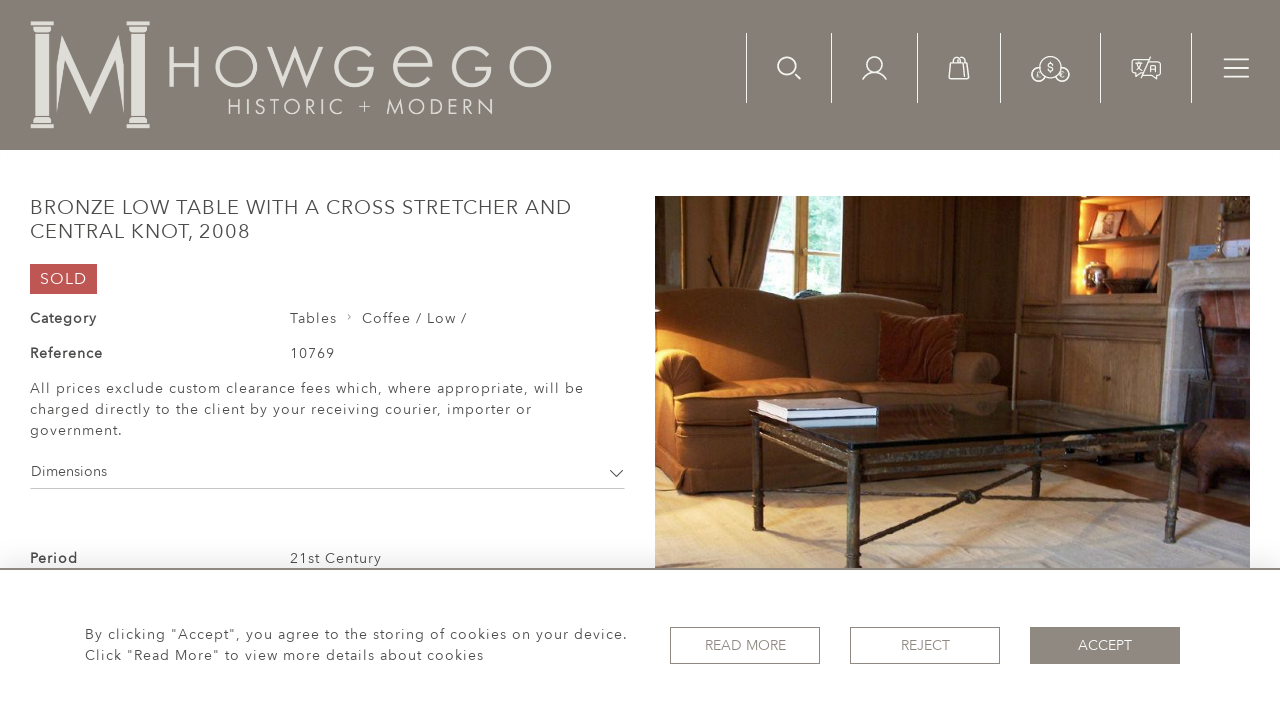

--- FILE ---
content_type: text/html; charset=UTF-8
request_url: https://www.lucy-johnson.com/tables/coffee-low/bronze-low-table-with-a-cross-stretcher-and-central-knot-2008
body_size: 39942
content:
<!DOCTYPE html>
<html lang="en" style="
    --items-bg:#F5F5F5;
    --colour_text_title :#4C4C4B;
    --body-bg:#FFFFFF;
    --header-bg:#857f77;
    --menu-bg:#857f77;
    --footer-bg:#56524d;
    --colour_text_header:#F4F5F0;
    --colour_text_body :#4C4C4B;
    --colour_text_body_hover:#000000;
    --colour_text_footer :#F4F5F0;
    --colour_background_subscription:#FFFFFF;
    --colour_text_footer_hover :#E8E9E1;
    --colour_button_normal:#8F8981;
    --colour_button_normal_text:#ffffff;
    --colour_button_hover:#56524D;
    --colour_button_hover_text:#F4F5F0;
    --colour_button_pressed:#393734;
    --colour_button_pressed_text:#F4F5F0;
    --colour_text_menu:#F4F5F0;
    --colour_text_menu_hover:#ced0c5;
    --colour_category_images_overlay_background:#2D6496;
    --colour_category_images_overlay_text:#FFFFFF;
    --menu-bg-image:url();
    --font-name:Avenir-Next">

<head>
    <meta charset="utf-8">
    <meta name="viewport" content="width=device-width, initial-scale=1">
                        <meta name="keywords" content="Tables, Coffee / Low">
            <meta property="og:url"
          content="https://www.lucy-johnson.com/tables/coffee-low/bronze-low-table-with-a-cross-stretcher-and-central-knot-2008">
    <meta property="og:type"
          content="Product">
    <meta property="og:title"
          content="Bronze low table with a cross stretcher and central knot, 2008">
    <meta property="og:description"
          content="">
    <meta property="og:image"
          content="https://seek-unique-co.s3.amazonaws.com/howgego-9682fVgdre9102-331/stock/63fbb3c42b7a1_list_569_10769.jpg">
    <meta property="og:image:width" content="650"/>
    <meta property="og:image:height" content="350"/>
    <meta property="fb:app_id" content="2748979415353430"/>

    <!-- CSRF Token -->
    <meta name="csrf-token" content="LniI8NzRTL5T7Z6Lxx4Q63jihvhjDULI7Ynmidcb">

    <title class="notranslate">HOWGEGO HISTORIC &amp; MODERN</title>
    <link rel="icon" href="https://seek-unique-co.s3.amazonaws.com/howgego-9682fVgdre9102-331/logo/63fbaec2036bb_63fbaec2036be_favicon.png" type="image/ico"/>

    
    <!--    froala style-->
    <link href="https://cdn.jsdelivr.net/npm/froala-editor@3.1.0/css/froala_editor.pkgd.min.css" rel="stylesheet"
          type="text/css"/>

    <!-- Fonts -->
    <link rel="stylesheet" href="https://cdnjs.cloudflare.com/ajax/libs/font-awesome/4.7.0/css/font-awesome.min.css"/>

    <link rel="preconnect" href="https://fonts.googleapis.com">
    <link rel="preconnect" href="https://fonts.gstatic.com" crossorigin>
    <link href="" rel="stylesheet">
    <!-- Styles -->
    <link rel="stylesheet" href="https://cdn.jsdelivr.net/npm/bootstrap@4.6.0/dist/css/bootstrap.min.css"
          integrity="sha384-B0vP5xmATw1+K9KRQjQERJvTumQW0nPEzvF6L/Z6nronJ3oUOFUFpCjEUQouq2+l" crossorigin="anonymous">
    <link rel="stylesheet" href="https://cdnjs.cloudflare.com/ajax/libs/font-awesome/4.7.0/css/font-awesome.min.css">
    <link rel="stylesheet" href="https://cdnjs.cloudflare.com/ajax/libs/fullPage.js/3.1.1/fullpage.min.css"/>
    <link rel="preconnect" href="https://fonts.googleapis.com">
    <link rel="preconnect" href="https://fonts.gstatic.com" crossorigin>
    <link href="https://fonts.googleapis.com/css2?family=Montserrat:wght@400;500;600;700&display=swap" rel="stylesheet">
    <link rel="stylesheet" href="https://cdn.jsdelivr.net/npm/simple-scrollbar@latest/simple-scrollbar.css">
    <link href="/assets/customer_websites/howgego/css/app.css" rel="stylesheet">
    
        <link rel='stylesheet prefetch' href='https://cdnjs.cloudflare.com/ajax/libs/slick-carousel/1.6.0/slick.min.css'>
    <link rel="stylesheet" href="https://cdnjs.cloudflare.com/ajax/libs/fancybox/3.0.47/jquery.fancybox.min.css">
    <link href="/assets/customer_websites/howgego/css/pages/artist.css" rel="stylesheet">

<!-- Widget Styles -->
        <link rel="stylesheet" href="/assets/widgets/breadcrumb/1.css"/>
    <link href="/assets/widgets/productSingle/5.css" rel="stylesheet">
    <link rel="stylesheet" href="/assets/widgets/relatedItems/3.css">
    <link rel="stylesheet" href="/assets/widgets/enquireModal/3.css"/>
    <link rel="stylesheet" href="/assets/widgets/addToWishList/2.css"/>
    <link rel="stylesheet" href="/assets/widgets/mailToFriendModal/2.css"/>
    <link href="/assets/widgets/searchResult/1.css" rel="stylesheet">
    <link href="/assets/widgets/subscribePopup/3.css" rel="stylesheet">
    <link href="/assets/widgets/footerSubscribe/2.css" rel="stylesheet">
    <link href="/assets/widgets/cookies/1.css" rel="stylesheet">
    <link href="/assets/widgets/subscribeSelect/1.css" rel="stylesheet">


        <!-- Google Analytics -->
                            <script async src="https://www.googletagmanager.com/gtag/js?id=UA-911074-17"></script>
            <script>
                window.dataLayer = window.dataLayer || [];

                function gtag() {
                    dataLayer.push(arguments);
                }

                gtag('js', new Date());

                gtag('config', 'UA-911074-17');
            </script>
            
    </head>
<body class="">

    <main class="main-container">
        <header class="header-menu position-fixed w-100">
    <nav class="navbar navbar-expand-xxl p-0 flex-nowrap">
        <div class="flex-grow-1 d-flex align-items-center ">
            <a class="navbar-brand text-uppercase d-block p-0" href="/">
                <picture class="brand-container d-block">
                    <source media="(max-width:767px)"
                            srcset="https://seek-unique-co.s3.amazonaws.com/howgego-9682fVgdre9102-331/logo/6411b239267d9_6411b239267da_Logo_mobile_v2.png">
                    <img src="https://seek-unique-co.s3.amazonaws.com/howgego-9682fVgdre9102-331/logo/6411ac62271c6_6411ac62271c8_Logo_main_v3.png"
                         class="h-100" alt="Howgego Historic &amp; Modern">
                </picture>
            </a>
        </div>
        <div class="ml-auto d-flex align-items-start">
                            <div class="search-wrapper d-none d-xl-block position-relative overflow-hidden">
                    <div class="search-wrapper-container position-relative">
                        <form action="/search">
                            <div class="input-group search-box container-search align-items-center"
                                 id="searchBox">
                                <input type="hidden" name="spec" value="1">
                                <input type="search" value="" id="search_box"
                                       name="name"
                                       class="form-control search-box__input border-0 rounded-0 bg-transparent shadow-none search-field"
                                       placeholder="TYPE HERE"
                                       aria-label="Recipient's username"
                                       aria-describedby="basic-addon2">
                                <div class="input-group-append align-items-center">
                                                                            <a href="/advanced-search"
                                           class="text-decoration-none search-item mt-0">
                                            Advanced Search
                                        </a>
                                        <button
                                            class="btn shadow-none border-0 bg-transparent container-search-btn p-0">
                                            <svg height="18" viewBox="0 0 34 35" fill="none"
                                                 xmlns="http://www.w3.org/2000/svg">
                                                <path class="check-icon-fill"
                                                      d="M14.2484 28.3489C6.63574 28.3489 0.442383 22.1556 0.442383 14.5429C0.442383 6.93017 6.63574 0.736816 14.2484 0.736816C21.8611 0.736816 28.0545 6.93017 28.0545 14.5429C28.0545 22.1556 21.8611 28.3489 14.2484 28.3489ZM14.2484 3.35408C8.0789 3.35408 3.05964 8.37333 3.05964 14.5429C3.05964 20.7124 8.0789 25.7317 14.2484 25.7317C20.418 25.7317 25.4372 20.7124 25.4372 14.5429C25.4372 8.37333 20.418 3.35408 14.2484 3.35408ZM33.5601 33.8801C34.0711 33.369 34.0711 32.5404 33.5601 32.0294L27.704 26.1733C27.1929 25.6622 26.3643 25.6622 25.8532 26.1733C25.3422 26.6843 25.3422 27.513 25.8532 28.024L31.7094 33.8801C31.9649 34.1356 32.2998 34.2633 32.6348 34.2633C32.9697 34.2633 33.3045 34.1356 33.5601 33.8801Z"/>
                                            </svg>
                                        </button>
                                                                    </div>
                            </div>
                            <div class="d-flex align-items-center justify-content-start flex-wrap more-search-result">
                                                                    <div class="d-flex mb-0">
                                        <label class="d-flex align-items-center mb-0 search-label">
                                            <input type="checkbox" value="1" name="available" id="inlineCheckbox2"
                                                   checked class="d-none checkbox-item">
                                            <span
                                                class="checkbox-view flex-shrink-0 mr-2 d-flex align-items-center justify-content-center">
                                    <svg class="checked-item" width="12" height="10" viewBox="0 0 12 10" fill="none"
                                         xmlns="http://www.w3.org/2000/svg">
                                        <path class="check-icon-fill"
                                              d="M10.5303 1.22677L4.3353 7.42182L1.50292 4.58945C1.16891 4.2555 0.627447 4.2555 0.29343 4.58945C-0.0405184 4.92347 -0.0405184 5.46493 0.29343 5.79894L3.73055 9.23606C3.89756 9.403 4.11643 9.48654 4.3353 9.48654C4.55417 9.48654 4.77304 9.403 4.94004 9.23606L11.7398 2.43633C12.0737 2.10232 12.0737 1.56086 11.7398 1.22684C11.4058 0.892823 10.8642 0.892823 10.5303 1.22677Z"/>
                                    </svg>
                                </span>
                                            <span>Available Items</span>
                                        </label>
                                        <label class="d-flex align-items-center ml-3 mb-0 search-label">
                                            <input type="checkbox" id="inlineCheckbox3" name="sold"
                                                   
                                                   value="1" class="d-none checkbox-item">
                                            <span
                                                class="checkbox-view flex-shrink-0 mr-2 d-flex align-items-center justify-content-center">
                                     <svg class="checked-item" width="12" height="10" viewBox="0 0 12 10" fill="none"
                                          xmlns="http://www.w3.org/2000/svg">
                                        <path class="check-icon-fill"
                                              d="M10.5303 1.22677L4.3353 7.42182L1.50292 4.58945C1.16891 4.2555 0.627447 4.2555 0.29343 4.58945C-0.0405184 4.92347 -0.0405184 5.46493 0.29343 5.79894L3.73055 9.23606C3.89756 9.403 4.11643 9.48654 4.3353 9.48654C4.55417 9.48654 4.77304 9.403 4.94004 9.23606L11.7398 2.43633C12.0737 2.10232 12.0737 1.56086 11.7398 1.22684C11.4058 0.892823 10.8642 0.892823 10.5303 1.22677Z"/>
                                     </svg>
                                      </span>
                                            <span>Sold Items</span>
                                        </label>
                                    </div>
                                                            </div>
                        </form>
                    </div>
                </div>
                        <ul class="list-unstyled d-flex navbar__items">
                                    <li class="d-xl-flex d-none align-items-center ml-0">
                        <button class="p-0 border-0 btn shadow-0 bg-transparent shadow-none searchBtn"
                                id="searchBtnStatick">
                            <svg height="24" viewBox="0 0 34 35" fill="none" xmlns="http://www.w3.org/2000/svg">
                                <path
                                    d="M14.017 28.3489C6.40429 28.3489 0.210938 22.1556 0.210938 14.5429C0.210938 6.93017 6.40429 0.736816 14.017 0.736816C21.6297 0.736816 27.823 6.93017 27.823 14.5429C27.823 22.1556 21.6297 28.3489 14.017 28.3489ZM14.017 3.35408C7.84745 3.35408 2.8282 8.37333 2.8282 14.5429C2.8282 20.7124 7.84745 25.7317 14.017 25.7317C20.1865 25.7317 25.2058 20.7124 25.2058 14.5429C25.2058 8.37333 20.1865 3.35408 14.017 3.35408ZM33.3286 33.8801C33.8397 33.369 33.8397 32.5404 33.3286 32.0294L27.4725 26.1733C26.9614 25.6622 26.1328 25.6622 25.6218 26.1733C25.1108 26.6843 25.1108 27.513 25.6218 28.024L31.4779 33.8801C31.7334 34.1356 32.0684 34.2633 32.4033 34.2633C32.7383 34.2633 33.0731 34.1356 33.3286 33.8801Z"
                                    class="icon-fill"></path>
                            </svg>
                        </button>
                    </li>
                                <li class="d-xl-flex d-none align-items-center">
                    <a href="/account">
                        <svg height="24" viewBox="0 0 36 34" fill="none" xmlns="http://www.w3.org/2000/svg">
                            <path fill-rule="evenodd" clip-rule="evenodd"
                                  d="M8.18403 12.2383C8.18403 6.86164 12.5427 2.503 17.9193 2.503C23.296 2.503 27.6546 6.86164 27.6546 12.2383C27.6546 17.615 23.296 21.9736 17.9193 21.9736C12.5427 21.9736 8.18403 17.615 8.18403 12.2383ZM17.9193 0.203003C11.2724 0.203003 5.88403 5.59139 5.88403 12.2383C5.88403 16.8004 8.42242 20.7697 12.1639 22.8108C10.6538 23.2595 9.19513 23.8852 7.81919 24.6793C4.7481 26.4518 2.19754 29.0012 0.423716 32.0715C0.105993 32.6215 0.294246 33.3248 0.844191 33.6426C1.39414 33.9603 2.09752 33.772 2.41524 33.2221C3.98715 30.5013 6.24739 28.242 8.96889 26.6713C11.6904 25.1006 14.7773 24.2737 17.9196 24.2738C21.0618 24.2738 24.1487 25.1007 26.8702 26.6715C29.5917 28.2423 31.8519 30.5016 33.4237 33.2224C33.7414 33.7724 34.4448 33.9606 34.9947 33.6429C35.5447 33.3252 35.733 32.6218 35.4153 32.0719C33.6415 29.0015 31.091 26.452 28.0199 24.6795C26.6439 23.8853 25.185 23.2595 23.6748 22.8108C27.4163 20.7697 29.9546 16.8004 29.9546 12.2383C29.9546 5.59139 24.5662 0.203003 17.9193 0.203003Z"
                                  class="icon-fill"/>
                        </svg>
                    </a>
                </li>
                <li class="d-xl-flex d-none align-items-center">
                                            <a style="cursor: pointer;" id="cartToggle"
                           class="text-decoration-none cursor-pointer position-relative">
                            <svg height="24" viewBox="0 0 31 34" fill="none" xmlns="http://www.w3.org/2000/svg">
                                <path
                                    d="M30.1752 29.7687C30.1752 29.672 30.1752 29.4785 29.7883 27.0602C29.4981 24.5452 28.8209 19.7086 27.6602 10.4223C27.5634 9.35824 26.6928 8.68112 25.6288 8.68112H25.0484V6.84321C25.0484 3.45759 22.3399 0.845825 19.1477 0.845825C18.6641 0.845825 18.1804 0.942557 17.6968 1.03929C17.2131 1.13602 16.9229 1.52295 16.9229 2.00661V2.20007C17.0196 2.68373 17.4066 2.97393 17.8902 2.97393H18.0837C18.3739 2.8772 18.7608 2.8772 19.051 2.8772C20.1151 2.8772 21.0824 3.26413 21.8562 4.03798C22.5334 4.71511 23.017 5.77916 23.017 6.84321V8.77785C22.9203 8.77785 22.8236 8.87458 22.7268 8.97132C22.5334 9.16478 22.4366 9.45498 22.4366 9.64844C22.4366 10.2288 22.9203 10.6158 23.404 10.6158H25.5321L27.9504 29.8654V29.9622C27.9504 30.5426 27.4667 31.0262 26.8863 31.0262H3.67062C3.09023 31.0262 2.60657 30.5426 2.60657 29.9622V29.8654L4.44448 10.7125H6.95951C7.44317 10.7125 7.15297 10.7125 7.44317 10.7125C7.73337 10.7125 7.73337 10.7125 8.02356 10.7125H16.9229C17.3098 10.7125 17.1164 10.7125 17.4066 10.7125C17.6968 10.7125 17.6 10.7125 17.8902 10.7125H20.4053L22.2432 28.9622C22.3399 29.4458 22.7268 29.8328 23.2105 29.8328H23.3072C23.7909 29.736 24.1778 29.3491 24.1778 28.8654V28.7687L22.3399 10.519C22.2432 9.45498 21.3726 8.68112 20.3085 8.68112H18.2772V6.84321C18.2772 3.55432 15.5687 0.845825 12.2798 0.845825C9.18435 0.845825 6.47585 3.55432 6.47585 6.84321V8.68112H4.44448C3.38042 8.68112 2.50984 9.45498 2.4131 10.519L0.575195 29.7687C0.575195 29.8654 0.575195 29.9622 0.575195 30.0589C0.575195 31.7033 1.92944 33.1543 3.67062 33.1543H27.0798C28.8209 33.1543 30.1752 31.8001 30.1752 30.0589C30.1752 29.9622 30.1752 29.8654 30.1752 29.7687ZM8.50722 6.84321C8.50722 5.77916 8.99088 4.81184 9.66801 4.03798C10.3451 3.36086 11.4092 2.8772 12.4732 2.8772C13.5373 2.8772 14.5046 3.36086 15.2785 4.03798C15.9556 4.81184 16.3425 5.77916 16.3425 6.84321V8.68112H15.085V7.32687C15.085 6.74648 15.085 5.97262 15.2785 5.58569C15.3752 5.48896 15.3752 5.2955 15.3752 5.19877C15.3752 4.81184 15.1817 4.42491 14.7948 4.32818C14.6981 4.23145 14.5046 4.23145 14.4079 4.23145C13.9242 4.23145 13.634 4.52164 13.4406 4.90857C13.0536 5.68243 13.0536 6.64975 13.0536 7.52033V8.77785H8.50722V6.84321Z"
                                    class="icon-fill"/>
                            </svg>
                            <span id="cart-items-count"
                                  class="cart-count  position-absolute cart-items-count position-absolute w-100 h-100 d-flex align-items-center justify-content-center">
                                                    </span>
                        </a>
                                    </li>
                                    <li class="d-xl-flex align-items-center d-none">
                        <div class="dropdown show notranslate">
                                                                                                                                                                                                                                                                                                                                                                                                                                                                                            <a class="dropdown-toggle text-uppercase text-decoration-none "
                                           href="#" data-currency="GBP"
                                           role="button" id="currencyDropdownItem" data-toggle="dropdown"
                                           aria-haspopup="true"
                                           aria-expanded="false">
                                            <svg width="39" height="27" viewBox="0 0 39 27" fill="none"
                                                 xmlns="http://www.w3.org/2000/svg">
                                                <path fill-rule="evenodd" clip-rule="evenodd"
                                                      d="M30.7506 12.2308C30.7506 18.4921 25.6747 23.5679 19.4134 23.5679C13.152 23.5679 8.07617 18.4921 8.07617 12.2308C8.07617 5.96939 13.152 0.893555 19.4134 0.893555C25.6747 0.893555 30.7506 5.96939 30.7506 12.2308ZM19.4134 22.2679C24.9568 22.2679 29.4506 17.7741 29.4506 12.2308C29.4506 6.68736 24.9568 2.19355 19.4134 2.19355C13.87 2.19355 9.37617 6.68736 9.37617 12.2308C9.37617 17.7741 13.87 22.2679 19.4134 22.2679Z"
                                                      class="icon-fill"/>
                                                <path
                                                    d="M19.2158 6.56975C18.9546 6.65588 18.7675 6.9273 18.7811 7.20177V7.75504C17.5415 8.01846 16.5684 9.02233 16.5684 10.2837C16.5684 11.6616 17.7349 12.6862 19.1367 12.8128C19.3385 12.8128 19.405 12.8387 19.5319 12.8517C20.3894 12.9053 20.9938 13.5205 20.9938 14.1953C20.9938 14.891 20.3536 15.5194 19.4528 15.5384C19.4397 15.5381 19.4265 15.5381 19.4133 15.5384C18.4902 15.5384 17.8328 14.9018 17.8328 14.1953C17.8375 13.8613 17.5347 13.5539 17.2006 13.5539C16.8666 13.5539 16.5637 13.8613 16.5684 14.1953C16.5684 15.454 17.5452 16.4579 18.7811 16.7239V17.2772C18.7764 17.6112 19.0793 17.9183 19.4133 17.9183C19.7474 17.9183 20.0503 17.6112 20.0455 17.2772V16.7239C21.2814 16.4579 22.2582 15.454 22.2582 14.1953C22.2582 12.804 21.0705 11.7403 19.6504 11.6269C19.5383 11.6107 19.4419 11.6008 19.3343 11.5878C18.4558 11.5521 17.8328 10.9687 17.8328 10.2839C17.8328 9.60902 18.4372 8.99447 19.2948 8.94052C19.308 8.94101 19.3211 8.94101 19.3343 8.94052C19.3996 8.95677 19.4665 8.95677 19.5319 8.94052C20.3894 8.99577 20.9938 9.60902 20.9938 10.2839C20.9891 10.6179 21.292 10.9253 21.626 10.9253C21.9601 10.9253 22.263 10.6179 22.2582 10.2839C22.2582 9.02252 21.2851 8.01866 20.0455 7.75524V7.20197C20.0661 6.79359 19.604 6.44153 19.2158 6.56975H19.2158Z"
                                                    class="icon-fill"/>
                                                <mask id="path-3-inside-1_1241_208" class="icon-fill">
                                                    <path fill-rule="evenodd" clip-rule="evenodd"
                                                          d="M29.3695 13.5777C29.4231 13.1579 29.4507 12.73 29.4507 12.2956C29.4507 12.2673 29.4505 12.239 29.4503 12.2107C29.9917 12.0844 30.5559 12.0176 31.1357 12.0176C35.2163 12.0176 38.5243 15.3256 38.5243 19.4062C38.5243 23.4868 35.2163 26.7947 31.1357 26.7947C27.6875 26.7947 24.791 24.4326 23.9761 21.2383C24.3848 21.0294 24.7772 20.7932 25.1511 20.5323C25.6793 23.3569 28.1579 25.4947 31.1357 25.4947C34.4984 25.4947 37.2243 22.7688 37.2243 19.4062C37.2243 16.0435 34.4984 13.3176 31.1357 13.3176C30.5215 13.3176 29.9285 13.4085 29.3695 13.5777Z"/>
                                                </mask>
                                                <path fill-rule="evenodd" clip-rule="evenodd"
                                                      d="M29.3695 13.5777C29.4231 13.1579 29.4507 12.73 29.4507 12.2956C29.4507 12.2673 29.4505 12.239 29.4503 12.2107C29.9917 12.0844 30.5559 12.0176 31.1357 12.0176C35.2163 12.0176 38.5243 15.3256 38.5243 19.4062C38.5243 23.4868 35.2163 26.7947 31.1357 26.7947C27.6875 26.7947 24.791 24.4326 23.9761 21.2383C24.3848 21.0294 24.7772 20.7932 25.1511 20.5323C25.6793 23.3569 28.1579 25.4947 31.1357 25.4947C34.4984 25.4947 37.2243 22.7688 37.2243 19.4062C37.2243 16.0435 34.4984 13.3176 31.1357 13.3176C30.5215 13.3176 29.9285 13.4085 29.3695 13.5777Z"
                                                      class="icon-fill"/>
                                                <path
                                                    d="M29.3695 13.5777L28.3776 13.4512L28.1825 14.9817L29.6592 14.5348L29.3695 13.5777ZM29.4503 12.2107L29.2231 11.2368L28.4437 11.4187L28.4503 12.219L29.4503 12.2107ZM23.9761 21.2383L23.5209 20.3479L22.8096 20.7115L23.0071 21.4855L23.9761 21.2383ZM25.1511 20.5323L26.1341 20.3485L25.8493 18.8256L24.5788 19.7123L25.1511 20.5323ZM28.4507 12.2956C28.4507 12.6876 28.4258 13.0733 28.3776 13.4512L30.3615 13.7042C30.4204 13.2425 30.4507 12.7724 30.4507 12.2956H28.4507ZM28.4503 12.219C28.4506 12.2445 28.4507 12.2701 28.4507 12.2956H30.4507C30.4507 12.2645 30.4505 12.2334 30.4503 12.2024L28.4503 12.219ZM31.1357 11.0176C30.4789 11.0176 29.8384 11.0933 29.2231 11.2368L29.6775 13.1845C30.1449 13.0755 30.6329 13.0176 31.1357 13.0176V11.0176ZM39.5243 19.4062C39.5243 14.7733 35.7686 11.0176 31.1357 11.0176V13.0176C34.6641 13.0176 37.5243 15.8778 37.5243 19.4062H39.5243ZM31.1357 27.7947C35.7686 27.7947 39.5243 24.039 39.5243 19.4062H37.5243C37.5243 22.9345 34.6641 25.7947 31.1357 25.7947V27.7947ZM23.0071 21.4855C23.9323 25.112 27.2195 27.7947 31.1357 27.7947V25.7947C28.1556 25.7947 25.6498 23.7533 24.945 20.9911L23.0071 21.4855ZM24.5788 19.7123C24.2421 19.9473 23.8887 20.1598 23.5209 20.3479L24.4313 22.1287C24.8808 21.8989 25.3124 21.6392 25.7234 21.3523L24.5788 19.7123ZM24.1681 20.7161C24.7832 24.0052 27.6677 26.4947 31.1357 26.4947V24.4947C28.648 24.4947 26.5754 22.7086 26.1341 20.3485L24.1681 20.7161ZM31.1357 26.4947C35.0507 26.4947 38.2243 23.3211 38.2243 19.4062H36.2243C36.2243 22.2165 33.9461 24.4947 31.1357 24.4947V26.4947ZM38.2243 19.4062C38.2243 15.4912 35.0507 12.3176 31.1357 12.3176V14.3176C33.9461 14.3176 36.2243 16.5958 36.2243 19.4062H38.2243ZM31.1357 12.3176C30.4223 12.3176 29.7318 12.4233 29.0799 12.6206L29.6592 14.5348C30.1253 14.3938 30.6207 14.3176 31.1357 14.3176V12.3176Z"
                                                    class="icon-fill" mask="url(#path-3-inside-1_1241_208)"/>
                                                <path fill-rule="evenodd" clip-rule="evenodd"
                                                      d="M31.7285 17.1208C31.3747 17.0504 31.008 17.0865 30.6747 17.2246C30.3414 17.3626 30.0565 17.5964 29.8561 17.8964C29.7564 18.0457 29.6798 18.208 29.628 18.3779H31.3727C31.5977 18.3779 31.7801 18.5603 31.7801 18.7853C31.7801 19.0103 31.5977 19.1927 31.3727 19.1927H29.5487V19.6184H30.8769C31.1018 19.6184 31.2842 19.8008 31.2842 20.0258C31.2842 20.2508 31.1018 20.4331 30.8769 20.4331H29.628C29.6798 20.6031 29.7564 20.7654 29.8561 20.9147C30.0565 21.2147 30.3414 21.4484 30.6747 21.5865C31.008 21.7245 31.3747 21.7607 31.7285 21.6903C32.0823 21.6199 32.4073 21.4462 32.6624 21.1911C32.8215 21.032 33.0794 21.032 33.2385 21.1911C33.3976 21.3502 33.3976 21.6081 33.2385 21.7672C32.8695 22.1363 32.3993 22.3876 31.8875 22.4894C31.3756 22.5912 30.845 22.5389 30.3629 22.3392C29.8807 22.1395 29.4686 21.8013 29.1787 21.3674C28.9885 21.0827 28.8564 20.7652 28.7881 20.4331H28.3976C28.1726 20.4331 27.9902 20.2508 27.9902 20.0258C27.9902 19.8008 28.1726 19.6184 28.3976 19.6184H28.734V19.1927H28.3976C28.1726 19.1927 27.9902 19.0103 27.9902 18.7853C27.9902 18.5603 28.1726 18.3779 28.3976 18.3779H28.7881C28.8564 18.0458 28.9885 17.7284 29.1787 17.4437C29.4686 17.0098 29.8807 16.6716 30.3629 16.4719C30.845 16.2721 31.3756 16.2199 31.8875 16.3217C32.3993 16.4235 32.8695 16.6748 33.2385 17.0439C33.3976 17.2029 33.3976 17.4609 33.2385 17.62C33.0794 17.7791 32.8215 17.7791 32.6624 17.62C32.4073 17.3649 32.0823 17.1912 31.7285 17.1208Z"
                                                      class="icon-fill"/>
                                                <mask id="path-6-inside-2_1241_208" class="icon-fill">
                                                    <path fill-rule="evenodd" clip-rule="evenodd"
                                                          d="M9.37675 12.2107C8.83539 12.0844 8.27115 12.0176 7.69132 12.0176C3.61072 12.0176 0.302734 15.3256 0.302734 19.4062C0.302734 23.4868 3.61072 26.7947 7.69132 26.7947C11.1395 26.7947 14.036 24.4327 14.851 21.2383C14.4423 21.0294 14.0498 20.7932 13.676 20.5323C13.1477 23.3569 10.6692 25.4947 7.69132 25.4947C4.32869 25.4947 1.60273 22.7688 1.60273 19.4062C1.60273 16.0435 4.32869 13.3176 7.69132 13.3176C8.30553 13.3176 8.8985 13.4085 9.4575 13.5777C9.40398 13.1579 9.37639 12.73 9.37639 12.2957C9.37639 12.2673 9.37651 12.239 9.37675 12.2107Z"/>
                                                </mask>
                                                <path fill-rule="evenodd" clip-rule="evenodd"
                                                      d="M9.37675 12.2107C8.83539 12.0844 8.27115 12.0176 7.69132 12.0176C3.61072 12.0176 0.302734 15.3256 0.302734 19.4062C0.302734 23.4868 3.61072 26.7947 7.69132 26.7947C11.1395 26.7947 14.036 24.4327 14.851 21.2383C14.4423 21.0294 14.0498 20.7932 13.676 20.5323C13.1477 23.3569 10.6692 25.4947 7.69132 25.4947C4.32869 25.4947 1.60273 22.7688 1.60273 19.4062C1.60273 16.0435 4.32869 13.3176 7.69132 13.3176C8.30553 13.3176 8.8985 13.4085 9.4575 13.5777C9.40398 13.1579 9.37639 12.73 9.37639 12.2957C9.37639 12.2673 9.37651 12.239 9.37675 12.2107Z"
                                                      class="icon-fill"/>
                                                <path
                                                    d="M9.37675 12.2107L10.3767 12.219L10.3833 11.4187L9.60396 11.2368L9.37675 12.2107ZM14.851 21.2383L15.8199 21.4855L16.0174 20.7115L15.3062 20.3479L14.851 21.2383ZM13.676 20.5323L14.2483 19.7123L12.9778 18.8256L12.693 20.3485L13.676 20.5323ZM9.4575 13.5777L9.16785 14.5348L10.6446 14.9817L10.4495 13.4512L9.4575 13.5777ZM9.60396 11.2368C8.98865 11.0933 8.34819 11.0176 7.69132 11.0176V13.0176C8.19412 13.0176 8.68212 13.0755 9.14953 13.1845L9.60396 11.2368ZM7.69132 11.0176C3.05843 11.0176 -0.697266 14.7733 -0.697266 19.4062H1.30273C1.30273 15.8778 4.163 13.0176 7.69132 13.0176V11.0176ZM-0.697266 19.4062C-0.697266 24.039 3.05843 27.7947 7.69132 27.7947V25.7947C4.163 25.7947 1.30273 22.9345 1.30273 19.4062H-0.697266ZM7.69132 27.7947C11.6076 27.7947 14.8947 25.112 15.8199 21.4855L13.882 20.9911C13.1773 23.7533 10.6715 25.7947 7.69132 25.7947V27.7947ZM15.3062 20.3479C14.9383 20.1599 14.585 19.9473 14.2483 19.7123L13.1037 21.3524C13.5147 21.6392 13.9462 21.8989 14.3958 22.1287L15.3062 20.3479ZM7.69132 26.4947C11.1594 26.4947 14.0438 24.0053 14.6589 20.7161L12.693 20.3485C12.2516 22.7086 10.179 24.4947 7.69132 24.4947V26.4947ZM0.602734 19.4062C0.602734 23.3211 3.7764 26.4947 7.69132 26.4947V24.4947C4.88097 24.4947 2.60273 22.2165 2.60273 19.4062H0.602734ZM7.69132 12.3176C3.7764 12.3176 0.602734 15.4912 0.602734 19.4062H2.60273C2.60273 16.5958 4.88097 14.3176 7.69132 14.3176V12.3176ZM9.74715 12.6206C9.09526 12.4233 8.40473 12.3176 7.69132 12.3176V14.3176C8.20633 14.3176 8.70175 14.3938 9.16785 14.5348L9.74715 12.6206ZM10.4495 13.4512C10.4013 13.0733 10.3764 12.6876 10.3764 12.2957H8.37639C8.37639 12.7724 8.40668 13.2425 8.46553 13.7042L10.4495 13.4512ZM10.3764 12.2957C10.3764 12.2701 10.3765 12.2445 10.3767 12.219L8.37678 12.2024C8.37652 12.2335 8.37639 12.2645 8.37639 12.2957H10.3764Z"
                                                    class="icon-fill" mask="url(#path-6-inside-2_1241_208)"/>
                                                <path
                                                    d="M7.72703 16.479C6.82241 16.479 6.08191 17.2198 6.0819 18.1241C6.08189 18.1254 6.08189 18.1267 6.0819 18.128C6.0819 18.1284 6.0819 18.1288 6.0819 18.1292C6.0816 18.1373 6.0816 18.1453 6.0819 18.1534V19.5736V19.7261H5.74271C5.73213 19.7256 5.72153 19.7256 5.71095 19.7261C5.62472 19.7303 5.54371 19.7686 5.48573 19.8326C5.42775 19.8966 5.39754 19.9809 5.40176 20.0672C5.40597 20.1534 5.44425 20.2344 5.50818 20.2924C5.57212 20.3504 5.65648 20.3807 5.74271 20.3765H6.0819V20.3841C6.0819 20.9344 5.85227 21.2724 5.48355 21.8235C5.44673 21.8787 5.42767 21.9439 5.42892 22.0102C5.42892 22.0106 5.42892 22.0111 5.42892 22.0115C5.42892 22.0128 5.42892 22.014 5.42892 22.0153C5.42935 22.0345 5.43148 22.0536 5.43528 22.0725C5.43569 22.0737 5.43612 22.075 5.43655 22.0763C5.43871 22.0853 5.44125 22.0942 5.44417 22.103C5.44458 22.1047 5.445 22.1063 5.44544 22.108C5.44847 22.1166 5.45186 22.1251 5.4556 22.1334C5.48063 22.1931 5.52289 22.244 5.57697 22.2795C5.63106 22.315 5.69451 22.3336 5.75922 22.3329H9.65165C9.69475 22.3335 9.73753 22.3255 9.77752 22.3095C9.81751 22.2934 9.85391 22.2695 9.8846 22.2393C9.91529 22.209 9.93966 22.173 9.9563 22.1332C9.97293 22.0934 9.9815 22.0508 9.9815 22.0077C9.9815 21.9646 9.97293 21.9219 9.9563 21.8821C9.93966 21.8424 9.91529 21.8063 9.8846 21.7761C9.85391 21.7458 9.81751 21.722 9.77752 21.7059C9.73753 21.6898 9.69475 21.6819 9.65165 21.6825H6.34105C6.56456 21.2996 6.73233 20.8989 6.73233 20.3841V20.3765H7.72322C7.76632 20.3771 7.8091 20.3692 7.84909 20.3531C7.88909 20.337 7.92548 20.3132 7.95617 20.2829C7.98687 20.2526 8.01124 20.2166 8.02787 20.1768C8.0445 20.1371 8.05307 20.0944 8.05307 20.0513C8.05307 20.0082 8.0445 19.9655 8.02787 19.9258C8.01124 19.886 7.98687 19.85 7.95617 19.8197C7.92548 19.7894 7.88909 19.7656 7.84909 19.7495C7.8091 19.7334 7.76632 19.7255 7.72322 19.7261H6.73233V19.5736V18.1534C6.73236 18.1508 6.73236 18.1483 6.73233 18.1457C6.73257 18.1385 6.73257 18.1313 6.73233 18.1241C6.73234 17.5715 7.17371 17.1294 7.72703 17.1294C8.28036 17.1294 8.72173 17.5715 8.72174 18.1241C8.72113 18.1672 8.72909 18.21 8.74516 18.25C8.76123 18.29 8.78509 18.3264 8.81535 18.3571C8.84561 18.3878 8.88166 18.4122 8.92142 18.4288C8.96118 18.4454 9.00385 18.454 9.04695 18.454C9.09005 18.454 9.13272 18.4454 9.17248 18.4288C9.21224 18.4122 9.2483 18.3878 9.27856 18.3571C9.30882 18.3264 9.33267 18.29 9.34874 18.25C9.36482 18.21 9.37278 18.1672 9.37217 18.1241C9.37215 17.2197 8.63167 16.479 7.72703 16.479Z"
                                                    class="icon-fill"/>
                                            </svg>

                                            <span class="d-none">GBP</span>
                                        </a>
                                                                                                                                                                                                                                                                                                                                        <div class="dropdown-menu rounded-0" aria-labelledby="currencyDropdownItem"
                                 id="currencyDropdown">
                                                                                                            <button type="button" data-currency="AUD"
                                                class="lang-item currency-selector-header btn d-block border-0 shadow-none notranslate w-100 rounded-0 text-left"
                                                translate="no">
                                            AUD
                                        </button>
                                                                                                                                                <button type="button" data-currency="CAD"
                                                class="lang-item currency-selector-header btn d-block border-0 shadow-none notranslate w-100 rounded-0 text-left"
                                                translate="no">
                                            CAD
                                        </button>
                                                                                                                                                <button type="button" data-currency="CHF"
                                                class="lang-item currency-selector-header btn d-block border-0 shadow-none notranslate w-100 rounded-0 text-left"
                                                translate="no">
                                            CHF
                                        </button>
                                                                                                                                                <button type="button" data-currency="CNY"
                                                class="lang-item currency-selector-header btn d-block border-0 shadow-none notranslate w-100 rounded-0 text-left"
                                                translate="no">
                                            CNY
                                        </button>
                                                                                                                                                <button type="button" data-currency="EUR"
                                                class="lang-item currency-selector-header btn d-block border-0 shadow-none notranslate w-100 rounded-0 text-left"
                                                translate="no">
                                            EUR
                                        </button>
                                                                                                                                                                                                                    <button type="button" data-currency="JPY"
                                                class="lang-item currency-selector-header btn d-block border-0 shadow-none notranslate w-100 rounded-0 text-left"
                                                translate="no">
                                            JPY
                                        </button>
                                                                                                                                                <button type="button" data-currency="NZD"
                                                class="lang-item currency-selector-header btn d-block border-0 shadow-none notranslate w-100 rounded-0 text-left"
                                                translate="no">
                                            NZD
                                        </button>
                                                                                                                                                <button type="button" data-currency="USD"
                                                class="lang-item currency-selector-header btn d-block border-0 shadow-none notranslate w-100 rounded-0 text-left"
                                                translate="no">
                                            USD
                                        </button>
                                                                                                </div>
                        </div>
                    </li>
                                                                            <li class="d-xl-flex align-items-center d-none">
                                                            <div id="google_translate_element_id" class="d-none"></div>
                                                        <div class="dropdown show notranslate">
                                <a class="dropdown-toggle text-uppercase text-decoration-none navbar__items__dropdown"
                                   href="#"
                                   role="button" id="dropdownMenuLink" data-toggle="dropdown" aria-haspopup="true"
                                   aria-expanded="false">
                                    <svg height="24" viewBox="0 0 48 39" fill="none" xmlns="http://www.w3.org/2000/svg">
                                        <path
                                            d="M16.5117 36.2617H16.1182C15.5279 36.0649 15.3311 35.4746 15.5279 34.8843L30.0883 1.43482C30.285 0.844538 30.8753 0.647776 31.4656 0.844538C32.0559 1.23806 32.2527 1.82835 32.0559 2.22187L17.4955 35.6714C17.2987 36.0649 16.9052 36.2617 16.5117 36.2617Z"
                                            class="icon-fill"/>
                                        <path
                                            d="M41.1071 38.2293C40.9103 38.2293 40.7136 38.2293 40.5168 38.0325L32.8431 32.3264H19.4633C19.0698 32.3264 18.4795 32.3264 18.0859 32.1296C17.4957 31.9329 17.2989 31.5393 17.4957 30.9491C17.6924 30.3588 18.0859 30.162 18.6762 30.3588C18.873 30.3588 19.2665 30.5555 19.4633 30.5555H33.2366C33.4334 30.5555 33.6301 30.5555 33.8269 30.7523L40.1233 35.2778V31.3426C40.1233 30.7523 40.5168 30.3588 41.1071 30.3588H43.0747C44.6488 30.3588 46.0261 28.9814 46.0261 27.4073V13.634C46.0261 12.0599 44.6488 10.6826 43.0747 10.6826H27.7273C27.137 10.6826 26.7435 10.2891 26.7435 9.69878C26.7435 9.10849 27.137 8.71497 27.7273 8.71497H43.0747C45.8294 8.71497 47.9938 10.8793 47.9938 13.634V27.4073C47.9938 30.162 45.8294 32.3264 43.0747 32.3264H42.0909V37.2454C42.0909 37.639 41.8941 38.0325 41.5006 38.0325C41.3039 38.2293 41.3039 38.2293 41.1071 38.2293Z"
                                            class="icon-fill"/>
                                        <path
                                            d="M39.1385 26.4235C38.5482 26.4235 38.1547 26.03 38.1547 25.4397V17.5692C38.1547 16.9789 37.7611 16.5854 37.1708 16.5854H33.2356C32.6453 16.5854 32.2518 16.9789 32.2518 17.5692V25.4397C32.2518 26.03 31.8583 26.4235 31.268 26.4235C30.6777 26.4235 30.2842 26.03 30.2842 25.4397V17.5692C30.2842 15.9951 31.6615 14.6178 33.2356 14.6178H37.1708C38.7449 14.6178 40.1223 15.9951 40.1223 17.5692V25.4397C40.1223 26.03 39.7288 26.4235 39.1385 26.4235Z"
                                            class="icon-fill"/>
                                        <path
                                            d="M38.1548 22.4882H32.2519C31.6616 22.4882 31.2681 22.0947 31.2681 21.5044C31.2681 20.9141 31.6616 20.5206 32.2519 20.5206H38.1548C38.7451 20.5206 39.1386 20.9141 39.1386 21.5044C39.1386 22.0947 38.7451 22.4882 38.1548 22.4882ZM7.65669 34.294C7.45993 34.294 7.26316 34.294 7.26316 34.0972C6.86964 34.0972 6.67288 33.7037 6.67288 33.3101V28.3911H5.68907C2.9344 28.3911 0.77002 26.2267 0.77002 23.472V9.69871C0.77002 6.94404 2.9344 4.77966 5.68907 4.77966H29.3005C29.8908 4.77966 30.2843 5.36995 30.2843 5.76347C30.2843 6.157 29.8908 6.74728 29.3005 6.74728H5.68907C4.11497 6.74728 2.73764 8.12462 2.73764 9.69871V23.472C2.73764 25.0461 4.11497 26.4235 5.68907 26.4235H7.65669C8.24697 26.4235 8.6405 26.817 8.6405 27.4073V31.3425L14.9369 26.6202C15.1336 26.4235 15.3304 26.4235 15.5272 26.4235H19.4624C20.0527 26.4235 20.4462 26.817 20.4462 27.4073C20.4462 27.9976 20.0527 28.3911 19.4624 28.3911H15.9207L8.24697 34.0972C8.05021 34.294 7.85345 34.294 7.65669 34.294Z"
                                            class="icon-fill"/>
                                        <path
                                            d="M17.4943 12.6501H7.65617C7.06589 12.6501 6.67236 12.2566 6.67236 11.6663C6.67236 11.076 7.06589 10.6825 7.65617 10.6825H17.4943C18.0846 10.6825 18.4781 11.076 18.4781 11.6663C18.4781 12.2566 18.0846 12.6501 17.4943 12.6501Z"
                                            class="icon-fill"/>
                                        <path
                                            d="M17.2972 24.4558C17.1004 24.4558 16.9037 24.4558 16.9037 24.2591C12.1814 21.8979 9.03319 16.9789 8.83643 11.8631C8.83643 11.2728 9.22995 10.8793 9.82024 10.8793C10.4105 10.8793 10.804 11.2728 10.804 11.8631C11.0008 16.3886 13.7555 20.5206 17.8875 22.685C18.281 22.8818 18.4778 23.472 18.281 24.0623C17.8875 24.2591 17.4939 24.4558 17.2972 24.4558Z"
                                            class="icon-fill"/>
                                        <path
                                            d="M9.62348 22.8818C9.22995 22.8818 9.03319 22.6851 8.83643 22.4883C8.63967 22.0948 8.63967 21.5045 9.22995 21.111C12.3781 18.9466 14.3458 15.6016 14.5425 11.6664C14.5425 11.0761 14.936 10.6826 15.5263 10.6826C16.1166 10.6826 16.5101 11.2729 16.5101 11.6664C16.3134 16.1919 13.9522 20.3239 10.2138 22.6851C10.017 22.8818 9.82024 22.8818 9.62348 22.8818ZM12.5749 12.6502C11.9846 12.6502 11.5911 12.2567 11.5911 11.6664V9.69878C11.5911 9.10849 11.9846 8.71497 12.5749 8.71497C13.1652 8.71497 13.5587 9.10849 13.5587 9.69878V11.6664C13.5587 12.2567 13.1652 12.6502 12.5749 12.6502Z"
                                            class="icon-fill"/>
                                    </svg>
                                </a>

                                <div class="dropdown-menu rounded-0" aria-labelledby="dropdownMenuLink"
                                     id="languageDropdown">
                                                                    </div>
                            </div>
                        </li>
                                                    <li class="d-flex align-items-center">
                    <button type="button" class="btn navbar-toggler p-0 shadow-none">
                        <svg height="20" viewBox="0 0 37 28" fill="none" xmlns="http://www.w3.org/2000/svg">
                            <path d="M2.24609 1.86829H35.7383" class="icon-strok" stroke-width="2.5"
                                  stroke-linecap="round"/>
                            <path d="M2.24609 14H35.7383" class="icon-strok" stroke-width="2.5" stroke-linecap="round"/>
                            <path d="M2.24609 26.1316H35.7383" class="icon-strok" stroke-width="2.5"
                                  stroke-linecap="round"/>
                        </svg>
                    </button>
                </li>
            </ul>
        </div>
    </nav>
</header>

<div class="header-menu-modal  fixed-top m-0 overflow-auto ">
    <div class="d-flex flex-column">
        <button type="button" class="close close-sidebar p-0 mr-0 align-self-end">
            <svg height="22" viewBox="0 0 31 30" fill="none" xmlns="http://www.w3.org/2000/svg">
                <path
                    d="M16.9454 14.9999L29.8098 2.13545C30.2627 1.68252 30.2627 0.948197 29.8098 0.495332C29.3569 0.0424669 28.6225 0.0424089 28.1697 0.495332L15.3052 13.3598L2.44074 0.495332C1.98782 0.0424089 1.25349 0.0424089 0.80063 0.495332C0.347765 0.948255 0.347707 1.68258 0.80063 2.13545L13.6651 14.9999L0.80063 27.8644C0.347707 28.3173 0.347707 29.0516 0.80063 29.5045C1.02706 29.7309 1.32389 29.8441 1.62072 29.8441C1.91754 29.8441 2.21431 29.7309 2.4408 29.5045L15.3052 16.6401L28.1696 29.5045C28.3961 29.7309 28.6929 29.8441 28.9897 29.8441C29.2865 29.8441 29.5833 29.7309 29.8098 29.5045C30.2627 29.0516 30.2627 28.3172 29.8098 27.8644L16.9454 14.9999Z"
                    class="icon-fill"/>
            </svg>
        </button>
        <div id="accordion">
            <div class="menu-items-container overflow-hidden">
                <ul class="list-unstyled m-0">
                                                                        <li class="menu-item-list" style="--delay: 0s">
                            <a href="/"
                               class=" menu-item text-decoration-none text-uppercase mb-3 d-inline-block "
                               style="--color:#F4F5F0;--hover-color:#ced0c5;
                                           --active-color:#ced0c5">HOME</a>
                        </li>
                                                                                                                                                            
                                <li class="menu-item-list" style="--delay: 0.1s">
                                    <a href="/stock/collectors-suite" target=""
                                       class=" menu-item text-decoration-none text-uppercase mb-3 d-inline-block "
                                       style="--color:#F4F5F0;--hover-color:#ced0c5;
                                           --active-color:#ced0c5">
                                        COLLECTORS SUITE
                                    </a>
                                </li>
                                                                                                                                                
                                <li class="menu-item-list" style="--delay: 0.2s">
                                    <a href="/stock/designers-home-suite" target=""
                                       class=" menu-item text-decoration-none text-uppercase mb-3 d-inline-block "
                                       style="--color:#F4F5F0;--hover-color:#ced0c5;
                                           --active-color:#ced0c5">
                                        DESIGNERS / HOME SUITE
                                    </a>
                                </li>
                                                                                                                                                
                                <li class="menu-item-list" style="--delay: 0.3s">
                                    <a href="/stock/featured" target=""
                                       class=" menu-item text-decoration-none text-uppercase mb-3 d-inline-block "
                                       style="--color:#F4F5F0;--hover-color:#ced0c5;
                                           --active-color:#ced0c5">
                                        FEATURED ITEMS
                                    </a>
                                </li>
                                                                                                                                                
                                <li class="menu-item-list" style="--delay: 0.4s">
                                    <a href="/stock" target=""
                                       class=" menu-item text-decoration-none text-uppercase mb-3 d-inline-block "
                                       style="--color:#F4F5F0;--hover-color:#ced0c5;
                                           --active-color:#ced0c5">
                                        VIEW ALL ITEMS
                                    </a>
                                </li>
                                                                                                                                                
                                <li class="menu-item-list" style="--delay: 0.5s">
                                    <a href="/categories" target=""
                                       class=" menu-item text-decoration-none text-uppercase mb-3 d-inline-block "
                                       style="--color:#F4F5F0;--hover-color:#ced0c5;
                                           --active-color:#ced0c5">
                                        VIEW BY CATEGORY
                                    </a>
                                </li>
                                                                                                                                                
                                <li class="menu-item-list" style="--delay: 0.6s">
                                    <a href="/artists" target=""
                                       class=" menu-item text-decoration-none text-uppercase mb-3 d-inline-block "
                                       style="--color:#F4F5F0;--hover-color:#ced0c5;
                                           --active-color:#ced0c5">
                                        ARTISTS MAKERS DESIGNERS
                                    </a>
                                </li>
                                                                                                                                    <li class="menu-item-list" style="--delay: 0.6s">
                                <a href="/archive" target=""
                                   class=" menu-item text-decoration-none text-uppercase mb-3 d-inline-block "
                                   style="--color:#F4F5F0;--hover-color:#ced0c5;--active-color:#ced0c5">
                                    ARCHIVE
                                </a>
                            </li>
                                                                                                                                                                                    <li class="menu-item-list" style="--delay: 0.7s">
                                    <a href="/blog" target=""
                                       style="--color:#F4F5F0;--hover-color:#ced0c5;--active-color:#ced0c5"
                                       class=" menu-item text-decoration-none text-uppercase mb-3 d-inline-block">
                                        Newsletter
                                    </a>
                                </li>
                                                                                                                                                                                                                                                                                                                                                        <li class="menu-item-list" style="--delay: 0.8s">
                                    <button
                                        class="btn btn-link collapse-menu-btn text-decoration-none p-0 shadow-none text-uppercase
                                                     mb-3 d-flex align-items-center text-left"
                                        data-toggle="collapse" data-target="#collapseFooter1"
                                        style="--color:#F4F5F0;--hover-color:#ced0c5;--active-color:#ced0c5"
                                        aria-expanded="false"
                                        aria-controls="collapseOne">
                                        CUSTOMER SERVICES
                                    </button>
                                    <ul id="collapseFooter1" class="collapse list-unstyled m-0 pl-4"
                                        aria-labelledby="headingOne"
                                        data-parent="#accordion">
                                                                                                                                <li>
                                                <a href="/customer-services/privacy-statement" target=""
                                                   class="menu-item text-decoration-none text-uppercase mb-3 d-inline-block "
                                                   style="--color:#F4F5F0;--hover-color:#ced0c5;--active-color:#ced0c5">
                                                    Privacy Policy
                                                </a>
                                            </li>
                                                                                                                                <li>
                                                <a href="/customer-services/terms-conditions" target=""
                                                   class="menu-item text-decoration-none text-uppercase mb-3 d-inline-block "
                                                   style="--color:#F4F5F0;--hover-color:#ced0c5;--active-color:#ced0c5">
                                                    Terms and Conditions
                                                </a>
                                            </li>
                                                                            </ul>
                                </li>
                                                                                                                                                <li class="menu-item-list" style="--delay: 0.9s">
                                    <a href="/our-story" target=""
                                       style="--color:#F4F5F0;--hover-color:#ced0c5;--active-color:#ced0c5"
                                       class=" menu-item text-decoration-none text-uppercase mb-3 d-inline-block">
                                        Our Story
                                    </a>
                                </li>
                                                                                                                                                <li class="menu-item-list" style="--delay: 1s">
                                    <a href="/contact-us" target=""
                                       style="--color:#F4F5F0;--hover-color:#ced0c5;--active-color:#ced0c5"
                                       class=" menu-item text-decoration-none text-uppercase mb-3 d-inline-block">
                                        Contact
                                    </a>
                                </li>
                                                                                                                                                                                <li style="--delay: 1.1s"
                                class="menu-item-list ">
                                <a href="/account"
                                   style="--color:#F4F5F0;--hover-color:#ced0c5;--active-color:#ced0c5"
                                   class="menu-item text-decoration-none text-uppercase mb-3  d-inline-block">
                                    My Account
                                </a>
                            </li>
                                                                                                                                                                                                                                                <li class="menu-item-list "
                                        style="--delay: 1.2s">
                                        <a href="/account/g-wishlist"
                                           style="--color:#F4F5F0;--hover-color:#ced0c5;--active-color:#ced0c5"
                                           class="menu-item text-decoration-none text-uppercase mb-3  d-inline-block">
                                            Wishlist
                                        </a>
                                    </li>
                                                                                                                                                                                                                                                                                    <li class="menu-item-list "
                                        style="--delay: 1.3s">
                                        <a href="/product-compare"
                                           style="--color:#F4F5F0;--hover-color:#ced0c5;--active-color:#ced0c5"
                                           class="menu-item text-decoration-none text-uppercase mb-3  d-inline-block">
                                            Compare
                                        </a>
                                    </li>
                                                                                                                                                                                                                                                                                                                                                                                                                                                            <li class="menu-item-list "
                                            style="--delay: 1.4s">
                                            <a href="/sign-in"
                                               style="--color:#F4F5F0;--hover-color:#ced0c5;--active-color:#ced0c5"
                                               class="menu-item text-decoration-none text-uppercase mb-3  d-inline-block">
                                                SIGN IN
                                            </a>
                                        </li>
                                                                                                                                                                                                                                                                                                                            </ul>
            </div>
        </div>
        <div class="justify-content-between align-items-start border-0 menu-item-list">
            <div>
                <button type="button"
                        class=" btn  border-none scroll-arrow rounded-circle d-none align-items-center justify-content-center">
                    <svg width="17" height="10" viewBox="0 0 17 10" fill="none" xmlns="http://www.w3.org/2000/svg">
                        <path fill-rule="evenodd" clip-rule="evenodd"
                              d="M0.934645 0.341261C1.26938 0.00652616 1.81209 0.00652616 2.14683 0.341261L8.83803 7.03247L15.5292 0.341261C15.864 0.00652616 16.4067 0.00652616 16.7414 0.341261C17.0762 0.675996 17.0762 1.21871 16.7414 1.55344L9.44413 8.85074C9.10939 9.18548 8.56668 9.18548 8.23194 8.85074L0.934645 1.55344C0.59991 1.21871 0.59991 0.675996 0.934645 0.341261Z"
                              fill="#262626"/>
                    </svg>
                </button>
            </div>
                                            <ul class="list-unstyled d-flex mb-0 mt-4" style="--delay: 1.5s">
                                                                                                                                                                                                                                                                                                            </ul>
                    </div>
    </div>
</div>


<aside class="position-fixed mobile-aside d-flex d-xl-none align-items-center">
    <svg class="mobile-aside__toggle" width="50" viewBox="0 0 33 125" fill="none" xmlns="http://www.w3.org/2000/svg">
        <g filter="url(#filter0_d_358:60)">
            <path
                d="M33 3V12.5497C33 22.8118 23.651 31.1464 18.1559 39.8133C16.1962 42.904 15.0615 46.5695 15.0615 50.5C15.0615 54.4305 16.1962 58.096 18.1559 61.1867C23.651 69.8536 33 78.1882 33 88.4504V98V3Z"
                fill="var(--header-bg)"/>
        </g>
        <path d="M24.7168 54.0172L21.4065 50.5L24.7168 46.9827" class="icon-strok toggle-icon-left"
              stroke-miterlimit="10" stroke-linecap="round" stroke-linejoin="round"/>
        <path d="M21.4062 46.9827L24.7166 50.5L21.4062 54.0172" class="icon-strok toggle-icon-right"
              stroke-miterlimit="10" stroke-linecap="round" stroke-linejoin="round"/>
        <defs>
            <filter id="filter0_d_358:60" x="0.0615234" y="0" width="47.9385" height="125" filterUnits="userSpaceOnUse"
                    color-interpolation-filters="sRGB">
                <feFlood flood-opacity="0" result="BackgroundImageFix"/>
                <feColorMatrix in="SourceAlpha" type="matrix" values="0 0 0 0 0 0 0 0 0 0 0 0 0 0 0 0 0 0 127 0"
                               result="hardAlpha"/>
                <feOffset dy="12"/>
                <feGaussianBlur stdDeviation="7.5"/>
                <feComposite in2="hardAlpha" operator="out"/>
                <feColorMatrix type="matrix" values="0 0 0 0 0 0 0 0 0 0 0 0 0 0 0 0 0 0 0.25 0"/>
                <feBlend mode="normal" in2="BackgroundImageFix" result="effect1_dropShadow_358:60"/>
                <feBlend mode="normal" in="SourceGraphic" in2="effect1_dropShadow_358:60" result="shape"/>
            </filter>
        </defs>
    </svg>
    <div class="mobile-aside__container h-100 position-relative overflow-hidden">
        <div class="mobile-aside__list position-relative h-100 d-flex">
            <div
                class="mobile-aside__list__container d-flex align-items-center justify-content-center flex-column overflow-hidden">
                <div class="text-center w-100  overflow-auto mobile-aside__list__container__items d-none"
                     style="--delay: 0.5s"
                     id="languageMobile">
                                                                                </div>
                <ul class="list-unstyled text-center w-100 m-0 overflow-auto mobile-aside__list__container__items user-list d-none"
                    style="--delay: 0.5s">
                                            <li>
                            <a href="/sign-in"
                               class=" menu-item text-decoration-none text-uppercase mb-3 d-inline-block"
                               style="--color:#F4F5F0;--hover-color:#ced0c5;--active-color:#ced0c5">
                                SIGN IN
                            </a>
                        </li>
                        <li>
                            <a href="/sign-up"
                               class=" menu-item text-decoration-none text-uppercase mb-3 d-inline-block"
                               style="--color:#F4F5F0;--hover-color:#ced0c5;--active-color:#ced0c5">
                                SIGN UP
                            </a>
                        </li>
                                    </ul>
                <ul class="list-unstyled text-center w-100 m-0 overflow-auto mobile-aside__list__container__items currency-list d-none"
                    style="--delay: 0.5s">
                                                                                                                        <li>
                                <button type="button" data-currency="AUD"
                                        class="menu-item currency-selector text-decoration-none text-uppercase mb-3  d-inline-block btn border-0 bg-transparent"
                                        style="--color:#F4F5F0;--hover-color:#ced0c5;--active-color:#ced0c5">
                                    AUD
                                </button>
                            </li>
                                                                                <li>
                                <button type="button" data-currency="CAD"
                                        class="menu-item currency-selector text-decoration-none text-uppercase mb-3  d-inline-block btn border-0 bg-transparent"
                                        style="--color:#F4F5F0;--hover-color:#ced0c5;--active-color:#ced0c5">
                                    CAD
                                </button>
                            </li>
                                                                                <li>
                                <button type="button" data-currency="CHF"
                                        class="menu-item currency-selector text-decoration-none text-uppercase mb-3  d-inline-block btn border-0 bg-transparent"
                                        style="--color:#F4F5F0;--hover-color:#ced0c5;--active-color:#ced0c5">
                                    CHF
                                </button>
                            </li>
                                                                                <li>
                                <button type="button" data-currency="CNY"
                                        class="menu-item currency-selector text-decoration-none text-uppercase mb-3  d-inline-block btn border-0 bg-transparent"
                                        style="--color:#F4F5F0;--hover-color:#ced0c5;--active-color:#ced0c5">
                                    CNY
                                </button>
                            </li>
                                                                                <li>
                                <button type="button" data-currency="EUR"
                                        class="menu-item currency-selector text-decoration-none text-uppercase mb-3  d-inline-block btn border-0 bg-transparent"
                                        style="--color:#F4F5F0;--hover-color:#ced0c5;--active-color:#ced0c5">
                                    EUR
                                </button>
                            </li>
                                                                                                                                            <li>
                                <button type="button" data-currency="GBP"
                                        class="menu-item currency-selector text-decoration-none text-uppercase mb-3  d-inline-block btn border-0 bg-transparent"
                                        style="--color:#F4F5F0;--hover-color:#ced0c5;--active-color:#ced0c5">
                                    GBP
                                </button>
                            </li>
                                                                                <li>
                                <button type="button" data-currency="JPY"
                                        class="menu-item currency-selector text-decoration-none text-uppercase mb-3  d-inline-block btn border-0 bg-transparent"
                                        style="--color:#F4F5F0;--hover-color:#ced0c5;--active-color:#ced0c5">
                                    JPY
                                </button>
                            </li>
                                                                                <li>
                                <button type="button" data-currency="NZD"
                                        class="menu-item currency-selector text-decoration-none text-uppercase mb-3  d-inline-block btn border-0 bg-transparent"
                                        style="--color:#F4F5F0;--hover-color:#ced0c5;--active-color:#ced0c5">
                                    NZD
                                </button>
                            </li>
                                                                                <li>
                                <button type="button" data-currency="USD"
                                        class="menu-item currency-selector text-decoration-none text-uppercase mb-3  d-inline-block btn border-0 bg-transparent"
                                        style="--color:#F4F5F0;--hover-color:#ced0c5;--active-color:#ced0c5">
                                    USD
                                </button>
                            </li>
                                                            </ul>
            </div>
            <ul class="list-unstyled h-100 position-relative m-0 aside-list">
                                    <li class="d-flex align-items-center justify-content-center mobile-aside__list__icon">
                        <a id="cartToggleMobile" href="/shopping/cart"
                           class="text-decoration-none position-relative">
                            <svg height="20" viewBox="0 0 31 34" fill="none" xmlns="http://www.w3.org/2000/svg">
                                <path
                                    d="M30.1752 29.7687C30.1752 29.672 30.1752 29.4785 29.7883 27.0602C29.4981 24.5452 28.8209 19.7086 27.6602 10.4223C27.5634 9.35824 26.6928 8.68112 25.6288 8.68112H25.0484V6.84321C25.0484 3.45759 22.3399 0.845825 19.1477 0.845825C18.6641 0.845825 18.1804 0.942557 17.6968 1.03929C17.2131 1.13602 16.9229 1.52295 16.9229 2.00661V2.20007C17.0196 2.68373 17.4066 2.97393 17.8902 2.97393H18.0837C18.3739 2.8772 18.7608 2.8772 19.051 2.8772C20.1151 2.8772 21.0824 3.26413 21.8562 4.03798C22.5334 4.71511 23.017 5.77916 23.017 6.84321V8.77785C22.9203 8.77785 22.8236 8.87458 22.7268 8.97132C22.5334 9.16478 22.4366 9.45498 22.4366 9.64844C22.4366 10.2288 22.9203 10.6158 23.404 10.6158H25.5321L27.9504 29.8654V29.9622C27.9504 30.5426 27.4667 31.0262 26.8863 31.0262H3.67062C3.09023 31.0262 2.60657 30.5426 2.60657 29.9622V29.8654L4.44448 10.7125H6.95951C7.44317 10.7125 7.15297 10.7125 7.44317 10.7125C7.73337 10.7125 7.73337 10.7125 8.02356 10.7125H16.9229C17.3098 10.7125 17.1164 10.7125 17.4066 10.7125C17.6968 10.7125 17.6 10.7125 17.8902 10.7125H20.4053L22.2432 28.9622C22.3399 29.4458 22.7268 29.8328 23.2105 29.8328H23.3072C23.7909 29.736 24.1778 29.3491 24.1778 28.8654V28.7687L22.3399 10.519C22.2432 9.45498 21.3726 8.68112 20.3085 8.68112H18.2772V6.84321C18.2772 3.55432 15.5687 0.845825 12.2798 0.845825C9.18435 0.845825 6.47585 3.55432 6.47585 6.84321V8.68112H4.44448C3.38042 8.68112 2.50984 9.45498 2.4131 10.519L0.575195 29.7687C0.575195 29.8654 0.575195 29.9622 0.575195 30.0589C0.575195 31.7033 1.92944 33.1543 3.67062 33.1543H27.0798C28.8209 33.1543 30.1752 31.8001 30.1752 30.0589C30.1752 29.9622 30.1752 29.8654 30.1752 29.7687ZM8.50722 6.84321C8.50722 5.77916 8.99088 4.81184 9.66801 4.03798C10.3451 3.36086 11.4092 2.8772 12.4732 2.8772C13.5373 2.8772 14.5046 3.36086 15.2785 4.03798C15.9556 4.81184 16.3425 5.77916 16.3425 6.84321V8.68112H15.085V7.32687C15.085 6.74648 15.085 5.97262 15.2785 5.58569C15.3752 5.48896 15.3752 5.2955 15.3752 5.19877C15.3752 4.81184 15.1817 4.42491 14.7948 4.32818C14.6981 4.23145 14.5046 4.23145 14.4079 4.23145C13.9242 4.23145 13.634 4.52164 13.4406 4.90857C13.0536 5.68243 13.0536 6.64975 13.0536 7.52033V8.77785H8.50722V6.84321Z"
                                    class="icon-fill"></path>
                            </svg>
                            <span id="cart-items-count"
                                  class="cart-count  position-absolute cart-items-count position-absolute w-100 h-100 d-flex align-items-center justify-content-center">
                                                    </span>
                        </a>
                    </li>
                                                    <li class="d-flex align-items-center justify-content-center mobile-aside__list__icon position-relative">
                        <form action="/search" id="searchBox"
                              class="search-wrapper search-box d-xl-none position-relative overflow-hidden">
                            <div class="search-wrapper-container position-relative">
                                <div class="input-group container-search align-items-center">
                                    <input type="hidden" name="spec" value="1">
                                    <input type="text" value="" id="search_box"
                                           name="name"
                                           class="form-control border-0 rounded-0 bg-transparent shadow-none search-field"
                                           placeholder="TYPE HERE"
                                           aria-label="Recipient's username"
                                           aria-describedby="basic-addon2">
                                    <div class="input-group-append align-items-center">
                                                                                    <a href="/advanced-search"
                                               class="text-decoration-none search-item">
                                                Advanced Search
                                            </a>
                                                                                <button id="search_btn"
                                                class="btn shadow-none border-0 bg-transparent container-search-btn p-0">
                                            <svg height="18" viewBox="0 0 34 35" fill="none"
                                                 xmlns="http://www.w3.org/2000/svg">
                                                <path class="check-icon-fill"
                                                      d="M14.2484 28.3489C6.63574 28.3489 0.442383 22.1556 0.442383 14.5429C0.442383 6.93017 6.63574 0.736816 14.2484 0.736816C21.8611 0.736816 28.0545 6.93017 28.0545 14.5429C28.0545 22.1556 21.8611 28.3489 14.2484 28.3489ZM14.2484 3.35408C8.0789 3.35408 3.05964 8.37333 3.05964 14.5429C3.05964 20.7124 8.0789 25.7317 14.2484 25.7317C20.418 25.7317 25.4372 20.7124 25.4372 14.5429C25.4372 8.37333 20.418 3.35408 14.2484 3.35408ZM33.5601 33.8801C34.0711 33.369 34.0711 32.5404 33.5601 32.0294L27.704 26.1733C27.1929 25.6622 26.3643 25.6622 25.8532 26.1733C25.3422 26.6843 25.3422 27.513 25.8532 28.024L31.7094 33.8801C31.9649 34.1356 32.2998 34.2633 32.6348 34.2633C32.9697 34.2633 33.3045 34.1356 33.5601 33.8801Z"/>
                                            </svg>
                                        </button>
                                    </div>
                                </div>
                                <div
                                    class="d-flex align-items-center justify-content-xl-end flex-wrap more-search-result">
                                                                            <div class="d-flex mb-0 search-checkbox-container">
                                            <label class="d-flex align-items-center mb-0 search-label">
                                                <input type="checkbox" id="inlineCheckbox2" value="1" name="available"
                                                       class="d-none checkbox-item" checked>
                                                <span
                                                    class="checkbox-view flex-shrink-0 mr-2 d-flex align-items-center justify-content-center">
                                    <svg class="checked-item" width="12" height="10" viewBox="0 0 12 10" fill="none"
                                         xmlns="http://www.w3.org/2000/svg">
                                        <path class="check-icon-fill"
                                              d="M10.5303 1.22677L4.3353 7.42182L1.50292 4.58945C1.16891 4.2555 0.627447 4.2555 0.29343 4.58945C-0.0405184 4.92347 -0.0405184 5.46493 0.29343 5.79894L3.73055 9.23606C3.89756 9.403 4.11643 9.48654 4.3353 9.48654C4.55417 9.48654 4.77304 9.403 4.94004 9.23606L11.7398 2.43633C12.0737 2.10232 12.0737 1.56086 11.7398 1.22684C11.4058 0.892823 10.8642 0.892823 10.5303 1.22677Z"/>
                                    </svg>
                                </span>
                                                <span>Available Items</span>
                                            </label>
                                            <label class="d-flex align-items-center ml-3 mb-0 search-label">
                                                <input id="inlineCheckbox3" value="1" name="sold" type="checkbox"
                                                       class="d-none checkbox-item" >
                                                <span
                                                    class="checkbox-view flex-shrink-0 mr-2 d-flex align-items-center justify-content-center">
                                     <svg class="checked-item" width="12" height="10" viewBox="0 0 12 10" fill="none"
                                          xmlns="http://www.w3.org/2000/svg">
                                        <path class="check-icon-fill"
                                              d="M10.5303 1.22677L4.3353 7.42182L1.50292 4.58945C1.16891 4.2555 0.627447 4.2555 0.29343 4.58945C-0.0405184 4.92347 -0.0405184 5.46493 0.29343 5.79894L3.73055 9.23606C3.89756 9.403 4.11643 9.48654 4.3353 9.48654C4.55417 9.48654 4.77304 9.403 4.94004 9.23606L11.7398 2.43633C12.0737 2.10232 12.0737 1.56086 11.7398 1.22684C11.4058 0.892823 10.8642 0.892823 10.5303 1.22677Z"/>
                                     </svg>
                                </span>
                                                <span>Sold Items</span>
                                            </label>
                                        </div>
                                                                    </div>
                            </div>
                        </form>
                        <button
                            class="p-0 border-0 btn shadow-0 bg-transparent shadow-none searchBtn mobile-aside__list__icon__item">
                            <svg height="20" viewBox="0 0 17 17" fill="none" xmlns="http://www.w3.org/2000/svg">
                                <path
                                    d="M7.35532 13.4963C3.72228 13.4963 0.766602 10.5406 0.766602 6.90757C0.766602 3.27453 3.72228 0.318848 7.35532 0.318848C10.9884 0.318848 13.944 3.27453 13.944 6.90757C13.944 10.5406 10.9884 13.4963 7.35532 13.4963ZM7.35532 1.56789C4.41101 1.56789 2.01565 3.96325 2.01565 6.90757C2.01565 9.85188 4.41101 12.2472 7.35532 12.2472C10.2996 12.2472 12.695 9.85188 12.695 6.90757C12.695 3.96325 10.2996 1.56789 7.35532 1.56789ZM16.5715 16.136C16.8154 15.892 16.8154 15.4966 16.5715 15.2527L13.7768 12.458C13.5329 12.2141 13.1374 12.2141 12.8935 12.458C12.6497 12.7019 12.6497 13.0973 12.8935 13.3412L15.6883 16.136C15.8102 16.2579 15.9701 16.3188 16.1299 16.3188C16.2897 16.3188 16.4495 16.2579 16.5715 16.136Z"
                                    class="icon-fill"/>
                            </svg>
                        </button>
                    </li>
                                <li class="d-flex align-items-center justify-content-center mobile-aside__list__icon">
                    <button type="button"
                            class="p-0 border-0 btn shadow-0 bg-transparent shadow-none mobile-aside__list__icon__item userBtn">
                        <svg height="20" viewBox="0 0 17 16" fill="none" xmlns="http://www.w3.org/2000/svg">
                            <path fill-rule="evenodd" clip-rule="evenodd"
                                  d="M8.76141 1.53775C6.40528 1.53775 4.49527 3.44776 4.49527 5.80389C4.49527 8.16001 6.40528 10.07 8.76141 10.07C11.1175 10.07 13.0276 8.16001 13.0276 5.80389C13.0276 3.44776 11.1175 1.53775 8.76141 1.53775ZM3.27637 5.80389C3.27637 2.77458 5.7321 0.318848 8.76141 0.318848C11.7907 0.318848 14.2464 2.77458 14.2464 5.80389C14.2464 8.83319 11.7907 11.2889 8.76141 11.2889C5.7321 11.2889 3.27637 8.83319 3.27637 5.80389Z"
                                  class="icon-fill"/>
                            <path fill-rule="evenodd" clip-rule="evenodd"
                                  d="M8.76078 11.2889C7.36991 11.2889 6.00352 11.6549 4.79888 12.3502C3.59425 13.0454 2.59379 14.0454 1.898 15.2498C1.72962 15.5412 1.35686 15.641 1.06542 15.4726C0.77397 15.3042 0.674204 14.9315 0.842583 14.64C1.64537 13.2505 2.7997 12.0967 4.18959 11.2945C5.57949 10.4923 7.15602 10.07 8.76079 10.07C10.3656 10.07 11.9421 10.4924 13.332 11.2946C14.7218 12.0968 15.8761 13.2506 16.6789 14.6402C16.8473 14.9316 16.7475 15.3044 16.4561 15.4728C16.1646 15.6411 15.7918 15.5414 15.6235 15.2499C14.9277 14.0456 13.9273 13.0455 12.7227 12.3502C11.518 11.655 10.1517 11.2889 8.76078 11.2889Z"
                                  class="icon-fill"/>
                        </svg>
                    </button>
                </li>
                                    <li class="d-flex align-items-center justify-content-center mobile-aside__list__icon">
                        <button type="button" id="CurrencyMainButton"
                                data-currency="GBP"
                                class="p-0 border-0 btn shadow-0 bg-transparent shadow-none mobile-aside__list__icon__item currencyBtn">
                            <svg width="30" height="21" viewBox="0 0 30 21" fill="none"
                                 xmlns="http://www.w3.org/2000/svg">
                                <path fill-rule="evenodd" clip-rule="evenodd"
                                      d="M23.8575 9.64677C23.8575 14.4816 19.9381 18.401 15.1033 18.401C10.2685 18.401 6.34912 14.4816 6.34912 9.64677C6.34912 4.81196 10.2685 0.892578 15.1033 0.892578C19.9381 0.892578 23.8575 4.81196 23.8575 9.64677ZM15.1033 17.3972C19.3837 17.3972 22.8537 13.9272 22.8537 9.64677C22.8537 5.36636 19.3837 1.89639 15.1033 1.89639C10.8229 1.89639 7.35294 5.36636 7.35294 9.64677C7.35294 13.9272 10.8229 17.3972 15.1033 17.3972Z"
                                      class="icon-fill"/>
                                <path
                                    d="M14.9505 5.27556C14.7489 5.34207 14.6044 5.55165 14.6149 5.76359V6.1908C13.6577 6.39421 12.9063 7.16936 12.9063 8.14336C12.9063 9.20733 13.807 9.99847 14.8895 10.0962C15.0453 10.0962 15.0966 10.1162 15.1946 10.1262C15.8568 10.1677 16.3235 10.6427 16.3235 11.1637C16.3235 11.7009 15.8291 12.1862 15.1336 12.2009C15.1234 12.2006 15.1132 12.2006 15.103 12.2009C14.3903 12.2009 13.8826 11.7093 13.8826 11.1637C13.8863 10.9059 13.6524 10.6685 13.3945 10.6685C13.1365 10.6685 12.9026 10.9059 12.9063 11.1637C12.9063 12.1357 13.6606 12.9109 14.6149 13.1163V13.5435C14.6112 13.8014 14.8451 14.0386 15.103 14.0386C15.361 14.0386 15.5948 13.8014 15.5912 13.5435V13.1163C16.5455 12.9109 17.2998 12.1357 17.2998 11.1637C17.2998 10.0895 16.3826 9.26811 15.2861 9.18053C15.1995 9.16798 15.1251 9.16039 15.042 9.15035C14.3637 9.12274 13.8826 8.6723 13.8826 8.14351C13.8826 7.62238 14.3493 7.14785 15.0115 7.10619C15.0217 7.10657 15.0318 7.10657 15.042 7.10619C15.0924 7.11874 15.1441 7.11874 15.1946 7.10619C15.8568 7.14886 16.3234 7.62238 16.3234 8.14351C16.3198 8.40138 16.5537 8.63874 16.8116 8.63874C17.0695 8.63874 17.3034 8.40138 17.2998 8.14351C17.2998 7.16951 16.5484 6.39436 15.5912 6.19095V5.76374C15.6071 5.4484 15.2503 5.17656 14.9505 5.27556H14.9505Z"
                                    class="icon-fill"/>
                                <mask id="path-3-inside-1_1249_20" class="icon-fill">
                                    <path fill-rule="evenodd" clip-rule="evenodd"
                                          d="M22.7919 10.6829C22.8328 10.36 22.854 10.031 22.854 9.69702C22.854 9.67515 22.8539 9.65331 22.8537 9.63148C23.2717 9.53398 23.7073 9.48242 24.1549 9.48242C27.3058 9.48242 29.8601 12.0367 29.8601 15.1876C29.8601 18.3385 27.3058 20.8928 24.1549 20.8928C21.4923 20.8928 19.2558 19.0689 18.6265 16.6023C18.9408 16.4416 19.2427 16.2601 19.5303 16.0596C19.9392 18.2416 21.8542 19.8928 24.1549 19.8928C26.7535 19.8928 28.8601 17.7863 28.8601 15.1876C28.8601 12.589 26.7535 10.4824 24.1549 10.4824C23.6809 10.4824 23.2233 10.5525 22.7919 10.6829Z"/>
                                </mask>
                                <path fill-rule="evenodd" clip-rule="evenodd"
                                      d="M22.7919 10.6829C22.8328 10.36 22.854 10.031 22.854 9.69702C22.854 9.67515 22.8539 9.65331 22.8537 9.63148C23.2717 9.53398 23.7073 9.48242 24.1549 9.48242C27.3058 9.48242 29.8601 12.0367 29.8601 15.1876C29.8601 18.3385 27.3058 20.8928 24.1549 20.8928C21.4923 20.8928 19.2558 19.0689 18.6265 16.6023C18.9408 16.4416 19.2427 16.2601 19.5303 16.0596C19.9392 18.2416 21.8542 19.8928 24.1549 19.8928C26.7535 19.8928 28.8601 17.7863 28.8601 15.1876C28.8601 12.589 26.7535 10.4824 24.1549 10.4824C23.6809 10.4824 23.2233 10.5525 22.7919 10.6829Z"
                                      class="icon-fill"/>
                                <path
                                    d="M22.7919 10.6829L21.7998 10.5569L21.6057 12.086L23.0811 11.6401L22.7919 10.6829ZM22.8537 9.63148L22.6265 8.65763L21.8471 8.83945L21.8537 9.63976L22.8537 9.63148ZM18.6265 16.6023L18.1713 15.7119L17.46 16.0755L17.6575 16.8495L18.6265 16.6023ZM19.5303 16.0596L20.5132 15.8754L20.2282 14.3542L18.9585 15.2393L19.5303 16.0596ZM21.854 9.69702C21.854 9.98878 21.8355 10.2758 21.7998 10.5569L23.7839 10.8088C23.8302 10.4443 23.854 10.0732 23.854 9.69702H21.854ZM21.8537 9.63976C21.8539 9.65883 21.854 9.67791 21.854 9.69702H23.854C23.854 9.67239 23.8539 9.64778 23.8537 9.6232L21.8537 9.63976ZM24.1549 8.48242C23.6302 8.48242 23.1184 8.54288 22.6265 8.65763L23.0809 10.6053C23.4249 10.5251 23.7843 10.4824 24.1549 10.4824V8.48242ZM30.8601 15.1876C30.8601 11.4844 27.8581 8.48242 24.1549 8.48242V10.4824C26.7535 10.4824 28.8601 12.589 28.8601 15.1876H30.8601ZM24.1549 21.8928C27.8581 21.8928 30.8601 18.8908 30.8601 15.1876H28.8601C28.8601 17.7863 26.7535 19.8928 24.1549 19.8928V21.8928ZM17.6575 16.8495C18.397 19.7483 21.0243 21.8928 24.1549 21.8928V19.8928C21.9604 19.8928 20.1145 18.3896 19.5954 16.3551L17.6575 16.8495ZM18.9585 15.2393C18.7079 15.414 18.4449 15.572 18.1713 15.7119L19.0816 17.4927C19.4366 17.3113 19.7775 17.1063 20.1022 16.88L18.9585 15.2393ZM18.5475 16.2438C19.0433 18.8901 21.3642 20.8928 24.1549 20.8928V18.8928C22.3443 18.8928 20.8351 17.5931 20.5132 15.8754L18.5475 16.2438ZM24.1549 20.8928C27.3058 20.8928 29.8601 18.3385 29.8601 15.1876H27.8601C27.8601 17.234 26.2012 18.8928 24.1549 18.8928V20.8928ZM29.8601 15.1876C29.8601 12.0367 27.3058 9.48242 24.1549 9.48242V11.4824C26.2012 11.4824 27.8601 13.1413 27.8601 15.1876H29.8601ZM24.1549 9.48242C23.5819 9.48242 23.0268 9.56722 22.5026 9.72563L23.0811 11.6401C23.4198 11.5378 23.78 11.4824 24.1549 11.4824V9.48242Z"
                                    class="icon-fill" mask="url(#path-3-inside-1_1249_20)"/>
                                <path fill-rule="evenodd" clip-rule="evenodd"
                                      d="M24.6126 13.4228C24.3394 13.3684 24.0562 13.3963 23.7988 13.5029C23.5415 13.6095 23.3215 13.79 23.1668 14.0217C23.0897 14.1369 23.0306 14.2623 22.9906 14.3935H24.3379C24.5116 14.3935 24.6525 14.5343 24.6525 14.7081C24.6525 14.8818 24.5116 15.0226 24.3379 15.0226H22.9294V15.3512H23.955C24.1287 15.3512 24.2696 15.492 24.2696 15.6657C24.2696 15.8395 24.1287 15.9803 23.955 15.9803H22.9906C23.0305 16.1116 23.0897 16.237 23.1668 16.3523C23.3215 16.5839 23.5415 16.7644 23.7988 16.871C24.0562 16.9776 24.3394 17.0055 24.6126 16.9512C24.8858 16.8968 25.1367 16.7627 25.3337 16.5657C25.4565 16.4429 25.6557 16.4429 25.7785 16.5657C25.9014 16.6886 25.9014 16.8878 25.7785 17.0106C25.4936 17.2956 25.1305 17.4896 24.7353 17.5682C24.3401 17.6468 23.9304 17.6065 23.5581 17.4523C23.1858 17.2981 22.8676 17.0369 22.6437 16.7018C22.4968 16.482 22.3948 16.2368 22.3421 15.9803H22.0406C21.8669 15.9803 21.7261 15.8395 21.7261 15.6657C21.7261 15.492 21.8669 15.3512 22.0406 15.3512H22.3003V15.0226H22.0406C21.8669 15.0226 21.7261 14.8818 21.7261 14.7081C21.7261 14.5343 21.8669 14.3935 22.0406 14.3935H22.3421C22.3949 14.1371 22.4968 13.8919 22.6437 13.6721C22.8676 13.3371 23.1858 13.0759 23.5581 12.9217C23.9304 12.7675 24.3401 12.7271 24.7353 12.8058C25.1305 12.8844 25.4936 13.0784 25.7785 13.3634C25.9014 13.4862 25.9014 13.6854 25.7785 13.8082C25.6557 13.9311 25.4565 13.9311 25.3337 13.8082C25.1367 13.6113 24.8858 13.4771 24.6126 13.4228Z"
                                      class="icon-fill"/>
                                <mask id="path-6-inside-2_1249_20" class="icon-fill">
                                    <path fill-rule="evenodd" clip-rule="evenodd"
                                          d="M7.35338 9.63154C6.93534 9.534 6.49964 9.48242 6.05189 9.48242C2.90099 9.48242 0.34668 12.0367 0.34668 15.1876C0.34668 18.3385 2.90099 20.8928 6.05189 20.8928C8.71451 20.8928 10.9511 19.0689 11.5804 16.6022C11.266 16.4415 10.9641 16.26 10.6765 16.0595C10.2677 18.2415 8.35262 19.8928 6.05189 19.8928C3.45327 19.8928 1.34668 17.7863 1.34668 15.1876C1.34668 12.589 3.45327 10.4824 6.05189 10.4824C6.52598 10.4824 6.98369 10.5525 7.41522 10.683C7.37423 10.3601 7.3531 10.031 7.3531 9.69702C7.3531 9.67517 7.3532 9.65335 7.35338 9.63154Z"/>
                                </mask>
                                <path fill-rule="evenodd" clip-rule="evenodd"
                                      d="M7.35338 9.63154C6.93534 9.534 6.49964 9.48242 6.05189 9.48242C2.90099 9.48242 0.34668 12.0367 0.34668 15.1876C0.34668 18.3385 2.90099 20.8928 6.05189 20.8928C8.71451 20.8928 10.9511 19.0689 11.5804 16.6022C11.266 16.4415 10.9641 16.26 10.6765 16.0595C10.2677 18.2415 8.35262 19.8928 6.05189 19.8928C3.45327 19.8928 1.34668 17.7863 1.34668 15.1876C1.34668 12.589 3.45327 10.4824 6.05189 10.4824C6.52598 10.4824 6.98369 10.5525 7.41522 10.683C7.37423 10.3601 7.3531 10.031 7.3531 9.69702C7.3531 9.67517 7.3532 9.65335 7.35338 9.63154Z"
                                      class="icon-fill"/>
                                <path
                                    d="M7.35338 9.63154L8.35334 9.63981L8.35996 8.83955L7.5806 8.6577L7.35338 9.63154ZM11.5804 16.6022L12.5493 16.8494L12.7468 16.0754L12.0356 15.7118L11.5804 16.6022ZM10.6765 16.0595L11.2484 15.2391L9.97861 14.354L9.69359 15.8753L10.6765 16.0595ZM7.41522 10.683L7.12591 11.6402L8.6014 12.0862L8.40726 10.557L7.41522 10.683ZM7.5806 8.6577C7.08861 8.5429 6.57668 8.48242 6.05189 8.48242V10.4824C6.4226 10.4824 6.78207 10.5251 7.12615 10.6054L7.5806 8.6577ZM6.05189 8.48242C2.34871 8.48242 -0.65332 11.4844 -0.65332 15.1876H1.34668C1.34668 12.589 3.45327 10.4824 6.05189 10.4824V8.48242ZM-0.65332 15.1876C-0.65332 18.8908 2.34871 21.8928 6.05189 21.8928V19.8928C3.45327 19.8928 1.34668 17.7862 1.34668 15.1876H-0.65332ZM6.05189 21.8928C9.18258 21.8928 11.8098 19.7482 12.5493 16.8494L10.6114 16.355C10.0924 18.3895 8.24645 19.8928 6.05189 19.8928V21.8928ZM12.0356 15.7118C11.7619 15.5719 11.499 15.4138 11.2484 15.2391L10.1046 16.8798C10.4293 17.1061 10.7702 17.3111 11.1252 17.4926L12.0356 15.7118ZM6.05189 20.8928C8.84269 20.8928 11.1636 18.89 11.6594 16.2436L9.69359 15.8753C9.37176 17.593 7.86256 18.8928 6.05189 18.8928V20.8928ZM0.34668 15.1876C0.34668 18.3385 2.90099 20.8928 6.05189 20.8928V18.8928C4.00556 18.8928 2.34668 17.234 2.34668 15.1876H0.34668ZM6.05189 9.48242C2.90099 9.48242 0.34668 12.0367 0.34668 15.1876H2.34668C2.34668 13.1413 4.00556 11.4824 6.05189 11.4824V9.48242ZM7.70454 9.72573C7.18021 9.56726 6.62506 9.48242 6.05189 9.48242V11.4824C6.4269 11.4824 6.78717 11.5378 7.12591 11.6402L7.70454 9.72573ZM8.40726 10.557C8.37156 10.2758 8.3531 9.98881 8.3531 9.69702H6.3531C6.3531 10.0732 6.37691 10.4444 6.42319 10.8089L8.40726 10.557ZM8.3531 9.69702C8.3531 9.67794 8.35318 9.65887 8.35334 9.63981L6.35341 9.62328C6.35321 9.64783 6.3531 9.67241 6.3531 9.69702H8.3531Z"
                                    class="icon-fill" mask="url(#path-6-inside-2_1249_20)"/>
                                <path
                                    d="M6.07949 12.9272C5.38097 12.9272 4.80918 13.4992 4.80917 14.1976C4.80917 14.1985 4.80917 14.1995 4.80917 14.2005C4.80917 14.2008 4.80917 14.2012 4.80917 14.2015C4.80894 14.2077 4.80894 14.2139 4.80917 14.2201V15.3168V15.4345H4.54726C4.53909 15.4341 4.53091 15.4341 4.52274 15.4345C4.45616 15.4378 4.39361 15.4674 4.34883 15.5168C4.30406 15.5662 4.28074 15.6313 4.28399 15.6979C4.28724 15.7645 4.3168 15.8271 4.36617 15.8718C4.41554 15.9166 4.48068 15.94 4.54726 15.9368H4.80917V15.9427C4.80917 16.3676 4.63187 16.6286 4.34715 17.0541C4.31872 17.0967 4.304 17.147 4.30497 17.1983C4.30497 17.1986 4.30497 17.1989 4.30497 17.1992C4.30496 17.2002 4.30496 17.2012 4.30497 17.2022C4.3053 17.217 4.30694 17.2318 4.30987 17.2463C4.3102 17.2473 4.31052 17.2483 4.31086 17.2493C4.31252 17.2562 4.31449 17.2631 4.31674 17.2699C4.31706 17.2712 4.31738 17.2725 4.31772 17.2738C4.32006 17.2804 4.32268 17.287 4.32557 17.2934C4.34489 17.3395 4.37752 17.3788 4.41929 17.4062C4.46105 17.4336 4.51005 17.448 4.56001 17.4474H7.56562C7.59889 17.4479 7.63193 17.4417 7.66281 17.4293C7.69369 17.4169 7.7218 17.3985 7.74549 17.3751C7.76919 17.3518 7.78801 17.3239 7.80085 17.2932C7.8137 17.2625 7.82031 17.2296 7.82031 17.1963C7.82031 17.163 7.8137 17.1301 7.80085 17.0994C7.78801 17.0687 7.76919 17.0408 7.74549 17.0175C7.7218 16.9941 7.69369 16.9757 7.66281 16.9633C7.63193 16.9509 7.59889 16.9447 7.56562 16.9452H5.00929C5.18187 16.6495 5.31141 16.3401 5.31141 15.9427V15.9368H6.07655C6.10982 15.9372 6.14286 15.9311 6.17374 15.9187C6.20462 15.9063 6.23273 15.8879 6.25643 15.8645C6.28012 15.8411 6.29894 15.8133 6.31179 15.7826C6.32463 15.7519 6.33125 15.7189 6.33125 15.6856C6.33125 15.6524 6.32463 15.6194 6.31179 15.5887C6.29894 15.558 6.28012 15.5302 6.25643 15.5068C6.23273 15.4834 6.20462 15.465 6.17374 15.4526C6.14286 15.4402 6.10982 15.4341 6.07655 15.4345H5.31141V15.3168V14.2201C5.31144 14.2182 5.31144 14.2162 5.31141 14.2142C5.3116 14.2087 5.3116 14.2031 5.31141 14.1976C5.31142 13.7708 5.65223 13.4295 6.07949 13.4295C6.50675 13.4295 6.84756 13.7708 6.84757 14.1976C6.8471 14.2308 6.85324 14.2639 6.86565 14.2948C6.87806 14.3256 6.89648 14.3537 6.91985 14.3774C6.94322 14.4011 6.97106 14.42 7.00176 14.4328C7.03246 14.4456 7.06541 14.4523 7.09869 14.4523C7.13197 14.4523 7.16492 14.4456 7.19562 14.4328C7.22632 14.42 7.25416 14.4011 7.27752 14.3774C7.30089 14.3537 7.31931 14.3256 7.33172 14.2948C7.34413 14.2639 7.35028 14.2308 7.34981 14.1976C7.3498 13.4992 6.77802 12.9272 6.07949 12.9272Z"
                                    class="icon-fill"/>
                            </svg>
                        </button>
                    </li>
                                                                            <li class="d-flex align-items-center justify-content-center  mobile-aside__list__icon">
                            <button
                                class="p-0 border-0 btn shadow-0 bg-transparent shadow-none mobile-aside__list__icon__item languageBtn"
                                type="button">
                                <svg height="20" viewBox="0 0 48 39" fill="none" xmlns="http://www.w3.org/2000/svg">
                                    <path
                                        d="M16.5117 36.2617H16.1182C15.5279 36.0649 15.3311 35.4746 15.5279 34.8843L30.0883 1.43482C30.285 0.844538 30.8753 0.647776 31.4656 0.844538C32.0559 1.23806 32.2527 1.82835 32.0559 2.22187L17.4955 35.6714C17.2987 36.0649 16.9052 36.2617 16.5117 36.2617Z"
                                        class="icon-fill"/>
                                    <path
                                        d="M41.1071 38.2293C40.9103 38.2293 40.7136 38.2293 40.5168 38.0325L32.8431 32.3264H19.4633C19.0698 32.3264 18.4795 32.3264 18.0859 32.1296C17.4957 31.9329 17.2989 31.5393 17.4957 30.9491C17.6924 30.3588 18.0859 30.162 18.6762 30.3588C18.873 30.3588 19.2665 30.5555 19.4633 30.5555H33.2366C33.4334 30.5555 33.6301 30.5555 33.8269 30.7523L40.1233 35.2778V31.3426C40.1233 30.7523 40.5168 30.3588 41.1071 30.3588H43.0747C44.6488 30.3588 46.0261 28.9814 46.0261 27.4073V13.634C46.0261 12.0599 44.6488 10.6826 43.0747 10.6826H27.7273C27.137 10.6826 26.7435 10.2891 26.7435 9.69878C26.7435 9.10849 27.137 8.71497 27.7273 8.71497H43.0747C45.8294 8.71497 47.9938 10.8793 47.9938 13.634V27.4073C47.9938 30.162 45.8294 32.3264 43.0747 32.3264H42.0909V37.2454C42.0909 37.639 41.8941 38.0325 41.5006 38.0325C41.3039 38.2293 41.3039 38.2293 41.1071 38.2293Z"
                                        class="icon-fill"/>
                                    <path
                                        d="M39.1385 26.4235C38.5482 26.4235 38.1547 26.03 38.1547 25.4397V17.5692C38.1547 16.9789 37.7611 16.5854 37.1708 16.5854H33.2356C32.6453 16.5854 32.2518 16.9789 32.2518 17.5692V25.4397C32.2518 26.03 31.8583 26.4235 31.268 26.4235C30.6777 26.4235 30.2842 26.03 30.2842 25.4397V17.5692C30.2842 15.9951 31.6615 14.6178 33.2356 14.6178H37.1708C38.7449 14.6178 40.1223 15.9951 40.1223 17.5692V25.4397C40.1223 26.03 39.7288 26.4235 39.1385 26.4235Z"
                                        class="icon-fill"/>
                                    <path
                                        d="M38.1548 22.4882H32.2519C31.6616 22.4882 31.2681 22.0947 31.2681 21.5044C31.2681 20.9141 31.6616 20.5206 32.2519 20.5206H38.1548C38.7451 20.5206 39.1386 20.9141 39.1386 21.5044C39.1386 22.0947 38.7451 22.4882 38.1548 22.4882ZM7.65669 34.294C7.45993 34.294 7.26316 34.294 7.26316 34.0972C6.86964 34.0972 6.67288 33.7037 6.67288 33.3101V28.3911H5.68907C2.9344 28.3911 0.77002 26.2267 0.77002 23.472V9.69871C0.77002 6.94404 2.9344 4.77966 5.68907 4.77966H29.3005C29.8908 4.77966 30.2843 5.36995 30.2843 5.76347C30.2843 6.157 29.8908 6.74728 29.3005 6.74728H5.68907C4.11497 6.74728 2.73764 8.12462 2.73764 9.69871V23.472C2.73764 25.0461 4.11497 26.4235 5.68907 26.4235H7.65669C8.24697 26.4235 8.6405 26.817 8.6405 27.4073V31.3425L14.9369 26.6202C15.1336 26.4235 15.3304 26.4235 15.5272 26.4235H19.4624C20.0527 26.4235 20.4462 26.817 20.4462 27.4073C20.4462 27.9976 20.0527 28.3911 19.4624 28.3911H15.9207L8.24697 34.0972C8.05021 34.294 7.85345 34.294 7.65669 34.294Z"
                                        class="icon-fill"/>
                                    <path
                                        d="M17.4943 12.6501H7.65617C7.06589 12.6501 6.67236 12.2566 6.67236 11.6663C6.67236 11.076 7.06589 10.6825 7.65617 10.6825H17.4943C18.0846 10.6825 18.4781 11.076 18.4781 11.6663C18.4781 12.2566 18.0846 12.6501 17.4943 12.6501Z"
                                        class="icon-fill"/>
                                    <path
                                        d="M17.2972 24.4558C17.1004 24.4558 16.9037 24.4558 16.9037 24.2591C12.1814 21.8979 9.03319 16.9789 8.83643 11.8631C8.83643 11.2728 9.22995 10.8793 9.82024 10.8793C10.4105 10.8793 10.804 11.2728 10.804 11.8631C11.0008 16.3886 13.7555 20.5206 17.8875 22.685C18.281 22.8818 18.4778 23.472 18.281 24.0623C17.8875 24.2591 17.4939 24.4558 17.2972 24.4558Z"
                                        class="icon-fill"/>
                                    <path
                                        d="M9.62348 22.8818C9.22995 22.8818 9.03319 22.6851 8.83643 22.4883C8.63967 22.0948 8.63967 21.5045 9.22995 21.111C12.3781 18.9466 14.3458 15.6016 14.5425 11.6664C14.5425 11.0761 14.936 10.6826 15.5263 10.6826C16.1166 10.6826 16.5101 11.2729 16.5101 11.6664C16.3134 16.1919 13.9522 20.3239 10.2138 22.6851C10.017 22.8818 9.82024 22.8818 9.62348 22.8818ZM12.5749 12.6502C11.9846 12.6502 11.5911 12.2567 11.5911 11.6664V9.69878C11.5911 9.10849 11.9846 8.71497 12.5749 8.71497C13.1652 8.71497 13.5587 9.10849 13.5587 9.69878V11.6664C13.5587 12.2567 13.1652 12.6502 12.5749 12.6502Z"
                                        class="icon-fill"/>
                                </svg>
                            </button>
                        </li>
                                                </ul>
        </div>
    </div>
</aside>

    <aside class="cart-sidebar fixed-top p-0 bg-white h-100 overflow-hidden" id="cartAsideContainer">
        <header class="cart-sidebar__header position-relative">
            <h3 class="text-center cart-sidebar__header__title">
                Shopping Cart
            </h3>
            <button typeof="button" title="Close"
                    class="text-decoration-none btn btn-link position-absolute  shadow-none p-0 m-0 cart-sidebar__header__btn"
                    type="button">
                <svg height="22" viewBox="0 0 31 30" fill="none" xmlns="http://www.w3.org/2000/svg">
                    <path
                        d="M16.9454 14.9999L29.8098 2.13545C30.2627 1.68252 30.2627 0.948197 29.8098 0.495332C29.3569 0.0424669 28.6225 0.0424089 28.1697 0.495332L15.3052 13.3598L2.44074 0.495332C1.98782 0.0424089 1.25349 0.0424089 0.80063 0.495332C0.347765 0.948255 0.347707 1.68258 0.80063 2.13545L13.6651 14.9999L0.80063 27.8644C0.347707 28.3173 0.347707 29.0516 0.80063 29.5045C1.02706 29.7309 1.32389 29.8441 1.62072 29.8441C1.91754 29.8441 2.21431 29.7309 2.4408 29.5045L15.3052 16.6401L28.1696 29.5045C28.3961 29.7309 28.6929 29.8441 28.9897 29.8441C29.2865 29.8441 29.5833 29.7309 29.8098 29.5045C30.2627 29.0516 30.2627 28.3172 29.8098 27.8644L16.9454 14.9999Z"
                        class="icon-fill"/>
                </svg>
            </button>
        </header>
        <div class="cart-sidebar__body overflow-auto">
            <div id="cart-sidebar__items">
                <div class="loader"></div>
            </div>
        </div>
    </aside>
    <div id="cartFon" class="fixed-top w-100 h-100 d-none" style="z-index: 10"></div>

                    <div class="position-fixed alerts-container m-0">
    <div style="display: none" class="alert alert-messages mb-0 mx-auto">
        <div class="text-center success-alert alert-success">
            <div class="text-right mb-3">
                <button type="button" class="close" data-hide>
                    <span aria-hidden="true" class="icon-cancel_1"></span>
                </button>
            </div>
            <p class="success-message"></p>
            <div class="icon-wrapper mx-auto">
                <div class="circleAnimation w-100 h-100">
                    <svg class="alert-icon-container" version="1.1" id="Layer_1"
                         xmlns="http://www.w3.org/2000/svg" xmlns:xlink="http://www.w3.org/1999/xlink"
                         x="0px" y="0px"
                         viewBox="0 0 313 313" style="enable-background:new 0 0 313 313;"
                         xml:space="preserve">
<g>
    <g>
        <path class="success-circle" d="M156.5,17c37.3,0,72.3,14.5,98.6,40.9c26.3,26.3,40.9,61.4,40.9,98.6s-14.5,72.3-40.9,98.6
			c-26.3,26.3-61.4,40.9-98.6,40.9c-37.3,0-72.3-14.5-98.6-40.9C31.5,228.8,17,193.8,17,156.5s14.5-72.3,40.9-98.6
			C84.2,31.5,119.2,17,156.5,17 M156.5,0C70.1,0,0,70.1,0,156.5S70.1,313,156.5,313c86.4,0,156.5-70.1,156.5-156.5S242.9,0,156.5,0
			L156.5,0z"/>
    </g>
    <polyline class="success-icon" points="87.4,158.1 138.5,211.3 225.6,101.7 	"/>
</g>
</svg>
                </div>
            </div>
        </div>
    </div>
    <div style="display: none" class="alert alert-messages mb-0 mx-auto">
        <div class="text-center warning-alert control-alert-warning">
            <div class="text-right mb-3">
                <button type="button" class="close" data-hide>
                    <span aria-hidden="true" class="icon-cancel_1"></span>
                </button>
            </div>
            <p class="warning-message">
                
            </p>
            <div class="icon-wrapper mx-auto">
                <div class="circleAnimation w-100 h-100">
                    <svg version="1.1" id="Layer_1" xmlns="http://www.w3.org/2000/svg"
                         xmlns:xlink="http://www.w3.org/1999/xlink" x="0px" y="0px"
                         viewBox="0 0 313 313" style="enable-background:new 0 0 313 313;"
                         xml:space="preserve">
		<path class="warning-circle" d="M156.5,17c37.3,0,72.3,14.5,98.6,40.9c26.3,26.3,40.9,61.4,40.9,98.6s-14.5,72.3-40.9,98.6
			c-26.3,26.3-61.4,40.9-98.6,40.9s-72.3-14.5-98.6-40.9C31.5,228.8,17,193.8,17,156.5s14.5-72.3,40.9-98.6
			C84.2,31.5,119.2,17,156.5,17 M156.5,0C70.1,0,0,70.1,0,156.5S70.1,313,156.5,313S313,242.9,313,156.5S242.9,0,156.5,0L156.5,0z"
        />
                        <line class="warning-icon" x1="156.5" y1="199.9" x2="156.5" y2="77"/>
                        <line class="warning-dot" x1="156.5" y1="236" x2="156.5" y2="235.2"/>
</svg>
                </div>
            </div>
        </div>
    </div>
    <div style="display: none" class="alert alert-messages mb-0 mx-auto">
        <div class="alert-error">
            <div class="text-right mb-3">
                <button type="button" class="close" data-hide>
                    <span aria-hidden="true" class="icon-cancel_1"></span>
                </button>
            </div>
            <p class="error-message text-center"></p>
            <div class="icon-wrapper mx-auto">
                <div class="circleAnimation w-100 h-100">
                    <svg width="80" height="80" viewBox="0 0 124 134" fill="none"
                         xmlns="http://www.w3.org/2000/svg">
                        <circle cx="59.5" cy="59.5" r="59.5" fill="#4AB3C8" fill-opacity="0.05"/>
                        <circle cx="59" cy="51" r="30.5" stroke="#4AB3C8" stroke-width="5"/>
                        <path d="M12 130V129.5C12 103.266 33.2665 82 59.5 82C72.6613 82 84.5723 87.3527 93.1749 96"
                              stroke="#4AB3C8" stroke-width="5" stroke-linecap="round"/>
                        <circle cx="106.5" cy="116.5" r="17.5" fill="#4AB3C8"/>
                        <path
                            d="M111.016 118.366H107.38V122.092H105.472V118.366H101.836V116.638H105.472V112.912H107.38V116.638H111.016V118.366Z"
                            fill="white"/>
                    </svg>
                </div>
            </div>
        </div>
    </div>
</div>

                    <div class="general-container mt-5 container-fluid">
        <ol class="breadcrumb fixed-breadcrumb mb-0" id="breadcrumb">
    <li class="breadcrumb-item"><a href="/">Home</a></li>
    
    
    
            
                                    <li class="breadcrumb-item">
                    <a href="/stock/tables">Tables</a>
                </li>

                                    <li class="breadcrumb-item">
                        <a href="/stock/tables/coffee-low">Coffee / Low /</a>
                    </li>
                                    
        <li class="breadcrumb-item">Bronze low table with a cross stretcher and central knot, 2008</li>
    </ol>

        <div class="col">
            <div id="fb-root"></div>
            <div class="single-page mx-auto">
    <input id="stock_id" type="hidden" value="10769">
    <div class="row">
        <div class="order-2 order-md-1 col-md-6 mt-3 mt-md-0" id="product_banner">
            <h1 class="artist-header__title text-uppercase notranslate">Bronze low table with a cross stretcher and central knot, 2008</h1>
            <div class="row mb-3">
                                    <div class="col-6">
                            <span class="mb-0 product__soled text-white d-inline-block text-uppercase">
                                Sold
                            </span>
                    </div>
                            </div>

                        <div class="mb-3">
                                    <div class="row  mb-3">
                        <div class="col-5">
                            <strong>
                                Category
                            </strong>
                        </div>
                        <div class="col-7">
                                                                                                <p class="m-0">
                                        <a href="/stock/tables"
                                           class="text-decoration-none">
                                            Tables</a>
                                        <i class="pe-7s-angle-right"></i>
                                        <a href="/stock/tables/coffee-low"
                                           class="text-decoration-none">Coffee / Low /</a>
                                    </p>
                                                                                    </div>
                    </div>
                                                                <div class="row  mb-3">
                                                                                                    <div class="col-5">
                                <strong>
                                    Reference
                                </strong>
                            </div>
                            <div class="col-7">
                                <p class="mb-0">
                                                                            10769
                                                                    </p>
                            </div>
                                                            </div>
                <p class="mb-3"></p>
                                <div id="shipping-text-description" class="mb-3">
                                    </div>
                                    <div class="mb-3">
                            All prices exclude custom clearance fees which, where appropriate, will be charged directly to the client by your receiving courier, importer or government.                    </div>
                                                    <button
                        class="btn shadow-none w-100 collapseDimension-btn d-flex justify-content-between align-items-center rounded-0 px-0"
                        type="button" data-toggle="collapse"
                        data-target="#collapseDimensions" aria-expanded="true" aria-controls="collapseExample">
                        Dimensions <i class="icon-arrow"></i>
                    </button>
                    <div class="collapse show" id="collapseDimensions">
                        <div class="card card-body border-0 px-0 bg-transparent">
                            <div class="mb-5">
                                                                                                                                                                                                                                                                                                                                                                                            </div>
                                                            <div>
                                                                            <div class="row mb-3">
                                            <div class="col-5">
                                                <strong>
                                                    Period
                                                </strong>
                                            </div>
                                            <div class="col-7">
                                                <p class="mb-0">21st Century</p>
                                            </div>
                                        </div>
                                                                                                                <div class="row mb-3">
                                            <div class="col-5">
                                                <strong>
                                                    Year
                                                </strong>
                                            </div>
                                            <div class="col-7">
                                                <p class="mb-0">2008</p>
                                            </div>
                                        </div>
                                                                                                                                                    <div class="row mb-3">
                                            <div class="col-5">
                                                <strong>
                                                    Country
                                                </strong>
                                            </div>
                                            <div class="col-7">
                                                <p class="mb-0">Roman and Etruscan inspired</p>
                                            </div>
                                        </div>
                                                                                                                                                                                                                                                                                                                                                                                                                                            </div>
                                                    </div>
                    </div>
                            </div>
            <div class="buttons-container mt-5">
                <div class="product">
                    <div class="d-flex flex-wrap justify-content-between">
                                                <div class="btn-item d-flex flex-grow-1">
                                                        <button type="button"
                                    class="btn rounded-0 bold-btn text-uppercase shadow-none btn-block"
                                    id="stock_enquiry"
                                    data-toggle="modal"
                                    data-val="10769"
                                    data-number="10769"
                                    onclick="addStockEnquire('10769','10769')"
                                    data-target="#enquireModal">
                                Enquire
                            </button>
                        </div>
                    </div>
                    <div class="d-flex flex-wrap justify-content-between">
                                                    <div class="btn-item d-flex ">
                                                                    <button type="button"
                                            data-toggle="modal" data-target="#addNewWishListItemModal"
                                            data-placement="top"
                                            data-isLogidIn=""
                                            data-isActiveGuestWishList="1"
                                            data-name="Bronze low table with a cross stretcher and central knot, 2008"
                                            value="10769"
                                            onclick="getItemName('Bronze low table with a cross stretcher and central knot, 2008')"
                                            class="btn wish_list_heart rounded-0 bold-btn text-uppercase shadow-none  d-flex align-items-center justify-content-center w-100">
                                        <span>
                                            Add to Wishlist
                                        </span>
                                    </button>
                                                            </div>
                                                                            <div class="btn-item d-flex ">
                                                                                                        <button value="10769"
                                            onclick="addCompareId(this.value,`Bronze low table with a cross stretcher and central knot, 2008`)"
                                            class="btn rounded-0 bold-btn text-uppercase shadow-none d-flex align-items-center justify-content-center w-100"
                                            type="button">
                                        Add to Compare
                                    </button>
                                                            </div>
                                            </div>
                </div>
                <div class="product-btn-group d-flex flex-wrap position-relative">
                                            <a href="http://www.twitter.com/share?url=https://www.lucy-johnson.com/tables/coffee-low/bronze-low-table-with-a-cross-stretcher-and-central-knot-2008" target="_blank"
                           class="btn rounded-circle bold-btn p-0 d-flex align-items-center justify-content-center shadow-none">
                            <svg width="18" viewBox="0 0 12 10" fill="none" xmlns="http://www.w3.org/2000/svg">
                                <path
                                    d="M11.7962 1.29027C11.3645 1.47962 10.9046 1.60513 10.425 1.66607C10.9183 1.37152 11.2949 0.908664 11.4719 0.350769C11.0119 0.625001 10.5041 0.818704 9.96288 0.926801C9.52614 0.461768 8.90368 0.173752 8.22463 0.173752C6.90715 0.173752 5.8465 1.24311 5.8465 2.55405C5.8465 2.74268 5.86246 2.92405 5.90164 3.09671C3.92325 3.00022 2.17267 2.05202 0.996662 0.607589C0.791351 0.9638 0.670921 1.37152 0.670921 1.81044C0.670921 2.63458 1.09533 3.36514 1.72795 3.7881C1.34562 3.78084 0.970545 3.66984 0.652784 3.495C0.652784 3.50226 0.652784 3.51169 0.652784 3.52112C0.652784 4.67754 1.47766 5.63807 2.55935 5.85934C2.36564 5.9123 2.15453 5.9377 1.93543 5.9377C1.78308 5.9377 1.62928 5.92899 1.48491 5.89707C1.79324 6.83947 2.66817 7.5323 3.70851 7.55479C2.89887 8.18814 1.87087 8.56974 0.757979 8.56974C0.562825 8.56974 0.375651 8.56104 0.188477 8.53709C1.2426 9.21687 2.49188 9.605 3.8391 9.605C8.2181 9.605 10.6122 5.9776 10.6122 2.83336C10.6122 2.72817 10.6086 2.6266 10.6035 2.52576C11.0758 2.19059 11.4726 1.77199 11.7962 1.29027Z"
                                    class="fill-color"/>
                            </svg>
                        </a>
                                                                <div
                            class="position-relative overflow-hidden btn rounded-circle bold-btn p-0 d-flex align-items-center justify-content-center shadow-none">
                            <svg width="9" viewBox="0 0 7 13" fill="none" xmlns="http://www.w3.org/2000/svg">
                                <path
                                    d="M5.2955 2.15116H6.46796V0.109113C6.26568 0.0812867 5.57002 0.0186768 4.75984 0.0186768C3.06937 0.0186768 1.91135 1.08197 1.91135 3.03626V4.83482H0.0458984V7.11768H1.91135V12.8617H4.19849V7.11821H5.98849L6.27264 4.83536H4.19795V3.26262C4.19849 2.60281 4.37615 2.15116 5.2955 2.15116Z"
                                    class="fill-color"/>
                            </svg>
                            <div class="fb-share-button position-absolute"
                                 data-href="https://www.lucy-johnson.com/tables/coffee-low/bronze-low-table-with-a-cross-stretcher-and-central-knot-2008"
                                 data-layout="button"
                                 data-size="large"
                                 data-width="500" data-height="500">
                                <a target="_blank"
                                   href="https://www.facebook.com/sharer/sharer.php?u=https://www.lucy-johnson.com/tables/coffee-low/bronze-low-table-with-a-cross-stretcher-and-central-knot-2008;src=sdkpreparse"
                                   class=" fb-xfbml-parse-ignore">
                                </a>
                            </div>
                        </div>
                                                                <a href="https://www.pinterest.com/pin/create/button/?url=https://www.lucy-johnson.com/tables/coffee-low/bronze-low-table-with-a-cross-stretcher-and-central-knot-2008&media=https://seek-unique-co.s3.amazonaws.com/howgego-9682fVgdre9102-331/stock/63fbb3c41b61b_569_10769.jpg&description="
                           data-pin-do="buttonPin"
                           data-pin-custom="true"
                           class="btn rounded-circle bold-btn p-0  d-flex align-items-center justify-content-center shadow-none">
                            <svg width="20" viewBox="0 0 13 13" fill="none" xmlns="http://www.w3.org/2000/svg">
                                <path
                                    d="M9.38381 1.62589C8.50812 1.11479 7.55169 0.859283 6.51474 0.859283C5.47765 0.859283 4.52125 1.11479 3.64555 1.62589C2.76985 2.13701 2.07644 2.83042 1.56543 3.70601C1.05433 4.58181 0.798828 5.5382 0.798828 6.57519C0.798828 7.73127 1.11376 8.78067 1.74399 9.72329C2.3741 10.6662 3.20016 11.3632 4.22238 11.8146C4.20245 11.2837 4.23472 10.8447 4.31915 10.4974L5.05592 7.38639C4.93186 7.14332 4.86988 6.8407 4.86988 6.47841C4.86988 6.05669 4.97655 5.70431 5.18989 5.42162C5.40311 5.1387 5.66369 4.99724 5.97136 4.99724C6.21936 4.99724 6.41048 5.07901 6.54446 5.24295C6.67843 5.40662 6.74549 5.6126 6.74549 5.86062C6.74549 6.01453 6.71685 6.20189 6.65994 6.42259C6.60279 6.64341 6.52838 6.89889 6.43669 7.18919C6.34488 7.47938 6.27917 7.71131 6.23942 7.88503C6.16984 8.18763 6.22698 8.44687 6.41059 8.66275C6.59407 8.87862 6.83727 8.98647 7.13999 8.98647C7.67093 8.98647 8.10631 8.69135 8.44624 8.10088C8.78609 7.51041 8.95602 6.79345 8.95602 5.94986C8.95602 5.29995 8.74645 4.77142 8.32716 4.36458C7.90786 3.95784 7.3235 3.75429 6.57443 3.75429C5.7358 3.75429 5.05725 4.02357 4.53888 4.56173C4.0204 5.10015 3.76114 5.74402 3.76114 6.493C3.76114 6.9396 3.88775 7.31432 4.1407 7.61696C4.22503 7.71623 4.25233 7.8228 4.2226 7.93683C4.21257 7.96668 4.19278 8.04107 4.16305 8.16006C4.13334 8.27907 4.11341 8.35615 4.1035 8.39079C4.06374 8.54967 3.96953 8.59931 3.82058 8.53964C3.43849 8.38088 3.14819 8.10558 2.94983 7.71356C2.75135 7.32166 2.65216 6.86771 2.65216 6.35165C2.65216 6.0192 2.70544 5.68674 2.81211 5.35429C2.91878 5.02185 3.08488 4.70064 3.3108 4.3904C3.53645 4.08053 3.80694 3.8062 4.12211 3.56809C4.43717 3.32986 4.82048 3.139 5.27203 2.99487C5.72348 2.85111 6.20983 2.77912 6.73082 2.77912C7.43537 2.77912 8.06802 2.93543 8.62865 3.24794C9.18928 3.56059 9.6173 3.96504 9.91253 4.46116C10.2077 4.9573 10.3554 5.48811 10.3554 6.05394C10.3554 6.7982 10.2263 7.46807 9.96838 8.06352C9.71035 8.65896 9.34563 9.12656 8.87424 9.46641C8.40274 9.80622 7.86686 9.97619 7.2666 9.97619C6.96388 9.97619 6.68106 9.90552 6.4181 9.76403C6.15497 9.62258 5.97391 9.45516 5.87472 9.26161C5.65147 10.1397 5.5175 10.6634 5.47281 10.832C5.37846 11.1843 5.18494 11.5911 4.89223 12.0525C5.42315 12.2113 5.96398 12.2906 6.51474 12.2906C7.55171 12.2906 8.50812 12.0351 9.38381 11.5242C10.2595 11.013 10.9529 10.3196 11.464 9.44381C11.975 8.56808 12.2307 7.61181 12.2307 6.5747C12.2307 5.53761 11.975 4.58135 11.464 3.70553C10.953 2.83042 10.2595 2.13701 9.38381 1.62589Z"
                                    class="fill-color"/>
                            </svg>
                        </a>
                                                                <a href=""
                           class="btn rounded-circle bold-btn p-0 d-flex align-items-center justify-content-center shadow-none"
                           data-stock-id="10769"
                           data-toggle="modal"
                           data-target="#email_to_friend"
                           data-stock-number="10769">
                            <svg width="20" viewBox="0 0 12 9" fill="none" xmlns="http://www.w3.org/2000/svg">
                                <path
                                    d="M6.32771 5.9954C6.23107 6.0558 6.12235 6.07996 6.02571 6.07996C5.92908 6.07996 5.82036 6.0558 5.72372 5.9954L0.916016 3.06004V6.96177C0.916016 7.79527 1.59248 8.47173 2.42597 8.47173H9.63754C10.471 8.47173 11.1475 7.79527 11.1475 6.96177V3.06004L6.32771 5.9954Z"
                                    class="fill-color"/>
                                <path
                                    d="M9.63609 0.934021H2.42453C1.71183 0.934021 1.10785 1.44137 0.962891 2.11783L6.03635 5.21022L11.0977 2.11783C10.9528 1.44137 10.3488 0.934021 9.63609 0.934021Z"
                                    class="fill-color"/>
                            </svg>
                        </a>
                    
                    <a href="/generate/pdf/open/tables/coffee-low/bronze-low-table-with-a-cross-stretcher-and-central-knot-2008"
                       target="_blank"
                       class="btn rounded-circle bold-btn p-0 d-flex align-items-center justify-content-center shadow-none">
                        <svg width="18" viewBox="0 0 11 11" fill="none" xmlns="http://www.w3.org/2000/svg">
                            <path
                                d="M8.9269 2.57748H2.32513C2.20974 2.57748 2.11621 2.48395 2.11621 2.36856V1.82538C2.11621 1.31769 2.52776 0.906143 3.03545 0.906143H8.21658C8.72427 0.906143 9.13582 1.31769 9.13582 1.82538V2.36856C9.13582 2.48395 9.04229 2.57748 8.9269 2.57748Z"
                                class="fill-color"/>
                            <path
                                d="M9.84671 3.24602H1.40647C0.784401 3.24602 0.27832 3.7521 0.27832 4.37417V8.30181C0.27832 8.92388 0.784401 9.42996 1.40647 9.42996H2.11679V7.75862C2.11679 6.9292 2.79157 6.25442 3.62099 6.25442H7.63219C8.46162 6.25442 9.1364 6.9292 9.1364 7.75862V9.42996H9.84671C10.4688 9.42996 10.9749 8.92388 10.9749 8.30181V4.37417C10.9749 3.7521 10.4688 3.24602 9.84671 3.24602ZM2.28434 5.75302C2.00742 5.75302 1.78284 5.52854 1.78284 5.25162C1.78284 4.9747 2.00721 4.75022 2.28413 4.75022H2.28434C2.56126 4.75022 2.78574 4.9747 2.78574 5.25162C2.78574 5.52854 2.56126 5.75302 2.28434 5.75302Z"
                                class="fill-color"/>
                            <path
                                d="M7.63175 7.25723H3.62054C3.34362 7.25723 3.11914 7.48171 3.11914 7.75863V9.42996V10.0985C3.11914 10.3754 3.34362 10.5999 3.62054 10.5999H7.63175C7.90866 10.5999 8.13315 10.3754 8.13315 10.0985V9.42996V7.75863C8.13315 7.48171 7.90866 7.25723 7.63175 7.25723Z"
                                class="fill-color"/>
                        </svg>
                    </a>
                    <div
                        class="btn rounded-circle bold-btn p-0 d-flex align-items-center justify-content-center print shadow-none mr-0">
                        <a href="/generate/pdf/download/tables/coffee-low/bronze-low-table-with-a-cross-stretcher-and-central-knot-2008" download
                           class="text-decoration-none mr-0 d-flex">
                            <svg width="16" viewBox="0 0 10 11" fill="none"
                                 xmlns="http://www.w3.org/2000/svg">
                                <path
                                    d="M8.98418 3.3077H0.997075C0.50652 3.3077 0.107422 3.7068 0.107422 4.19735V7.75596C0.107422 8.24652 0.50652 8.64562 0.997075 8.64562H8.98418C9.47473 8.64562 9.87383 8.24652 9.87383 7.75596V4.19735C9.87383 3.7068 9.47473 3.3077 8.98418 3.3077ZM2.45494 6.43805C2.37912 6.43805 2.24959 6.43859 2.12834 6.4392V7.12318C2.12834 7.28696 1.99556 7.41974 1.83179 7.41974C1.66801 7.41974 1.53524 7.28696 1.53524 7.12318L1.53087 4.87049C1.53061 4.79168 1.56175 4.716 1.61738 4.66017C1.67301 4.60434 1.74861 4.57299 1.82742 4.57299H2.45494C2.976 4.57299 3.39993 4.99132 3.39993 5.50552C3.39993 6.01972 2.976 6.43805 2.45494 6.43805ZM5.00069 7.34823C4.82406 7.35131 4.38226 7.35299 4.36354 7.35307C4.36316 7.35307 4.36279 7.35307 4.36241 7.35307C4.28416 7.35307 4.20906 7.32215 4.1535 7.26699C4.09767 7.21158 4.06616 7.13625 4.06586 7.05759C4.06584 7.04968 4.06143 4.87011 4.06143 4.87011C4.0613 4.79137 4.09245 4.71578 4.14809 4.66005C4.20372 4.60432 4.27924 4.57299 4.35798 4.57299H4.97738C5.68301 4.57299 6.1571 5.13161 6.1571 5.96304C6.1571 6.75396 5.67076 7.33652 5.00069 7.34823ZM8.03957 5.64749C8.20334 5.64749 8.33612 5.78026 8.33612 5.94404C8.33612 6.10781 8.20334 6.24059 8.03957 6.24059H7.50142V7.08378C7.50142 7.24756 7.36865 7.38033 7.20487 7.38033C7.0411 7.38033 6.90832 7.24756 6.90832 7.08378V4.84664C6.90832 4.68287 7.0411 4.55009 7.20487 4.55009H8.11159C8.27536 4.55009 8.40814 4.68287 8.40814 4.84664C8.40814 5.01042 8.27536 5.14319 8.11159 5.14319H7.50142V5.64749H8.03957Z"
                                    class="fill-color"/>
                                <path
                                    d="M4.97758 5.16609H4.65527C4.65573 5.43378 4.65735 6.50085 4.65818 6.75843C4.78158 6.75764 4.91373 6.75655 4.99053 6.75521C5.38683 6.74829 5.56422 6.35235 5.56422 5.96304C5.5642 5.77608 5.52191 5.16609 4.97758 5.16609Z"
                                    class="fill-color"/>
                                <path
                                    d="M2.45508 5.16609H2.125C2.12536 5.29806 2.12569 5.43844 2.12569 5.50552C2.12569 5.58391 2.12625 5.71987 2.12688 5.84612C2.24858 5.84551 2.37859 5.84496 2.4551 5.84496C2.64584 5.84496 2.80699 5.68952 2.80699 5.50552C2.80699 5.32152 2.64582 5.16609 2.45508 5.16609Z"
                                    class="fill-color"/>
                                <path
                                    d="M8.67715 2.71461C8.60841 2.5262 8.50165 2.35207 8.3603 2.20296L7.12852 0.903655C6.8498 0.609674 6.45761 0.441055 6.05248 0.441055H2.1045C1.61394 0.441055 1.21484 0.840153 1.21484 1.33071V2.71461H8.67715Z"
                                    class="fill-color"/>
                                <path
                                    d="M1.21484 9.23873V9.67367C1.21484 10.1642 1.61394 10.5633 2.1045 10.5633H7.87736C8.36791 10.5633 8.76701 10.1642 8.76701 9.67367V9.23873H1.21484Z"
                                    class="fill-color"/>
                            </svg>
                        </a>
                    </div>
                </div>
            </div>
        </div>
        <div class="col-md-6 text-center order-1 order-md-2">
                                                <a data-fancybox="gallery" href="https://seek-unique-co.s3.amazonaws.com/howgego-9682fVgdre9102-331/stock/63fbb3c41b61b_569_10769.jpg"
                       class="d-inline-block item position-relative">
                        <img src="https://seek-unique-co.s3.amazonaws.com/howgego-9682fVgdre9102-331/stock/63fbb3c41b61b_569_10769.jpg" alt="Bronze low table with a cross stretcher and central knot, 2008"/>

                                            </a>
                                        <div class="w-100 gallery d-grid align-items-start justify-content-between mt-2 items-container">
                            </div>
                    </div>
    </div>

    <div class="modal fade px-0" id="enquireModal" tabindex="-1" role="dialog" aria-labelledby="exampleModalLabel"
     aria-hidden="true">
    <div
        class="modal-dialog mx-auto min-vh-100 my-0 d-flex align-items-center justify-content-center bg-transparent"
        role="document">
        <div class="modal-content rounded-0">
            <div class="modal-header border-0">
                <button type="button" id="close_enq_modal" class="btn border-0 bg-transparent shadow-none close p-0"
                        data-dismiss="modal"
                        aria-label="Close">
                    <span aria-hidden="true"><i class="pe-7s-close fz-50"></i></span>
                </button>
            </div>
            <div class="modal-body text-center" id="stock-enquiry-message-div" style="display: none">
                <h2>
                    Thank you for your enquiry.
                </h2>
                <p> We will get back to you soon.</p></div>
            <div class="modal-body" id="stock-enquiry-div">
                <form class="stock-enquiry-form">
                    <p class="page-title mb-0">
                        ENQUIRE ABOUT
                    </p>
                    <p class="modal-subtitle mb-5">Bronze low table with a cross stretcher and central knot, 2008</p>
                    <p class="modal-title mb-3">                        REFERENCE: 10769
                    </p>
                    <div class="row">
                        <div class="col-md-6">
                            <div class="form-label-group input-container mb-5">
                                <input type="text" name="firstname_enquire" id="firstName"
                                       placeholder="First Name*"
                                       class="rounded-0 form-control shadow-none border-bottom border-right-0 border-left-0 border-top-0"/>
                                <label class="m-0" for="firstName">
                                    First Name*
                                </label>
                                <p class="error text-danger position-absolute" id="firstname_enquire"></p>
                            </div>
                            <div class="form-label-group input-container mb-5">
                                <input type="text" name="lastname_enquire"
                                       placeholder="Last Name*" id="lastName"
                                       class="rounded-0 form-control shadow-none border-bottom border-right-0 border-left-0 border-top-0">
                                <label class="m-0" for="lastName">
                                    Last Name*
                                </label>
                                <p class="error text-danger position-absolute" id="lastname_enquire"></p>
                            </div>
                            <div class="form-label-group input-container mb-5">
                                <input type="text" name="company_name_enquire"
                                       placeholder="Company"
                                       id="companyName"
                                       class="rounded-0 form-control shadow-none border-bottom border-right-0 border-left-0 border-top-0">
                                <label class="m-0" for="companyName">
                                    Company
                                </label>
                                <p class="error text-danger position-absolute" id="company_name_enquire"></p>
                            </div>
                            <div class="form-label-group input-container mb-5">
                                <input type="tel" name="phone_enquire"
                                       placeholder="Phone" id="phoneNumber"
                                       class="rounded-0 form-control shadow-none border-bottom border-right-0 border-left-0 border-top-0">
                                <label class="m-0" for="phoneNumber">
                                    Phone
                                </label>
                                <p class="error text-danger position-absolute" id="phone_enquire"></p>
                            </div>
                            <div class="form-label-group input-container mb-5">
                                <input type="email" name="email_enquire"
                                       placeholder="E-mail*" id="emailAddress"
                                       class="rounded-0 form-control shadow-none border-bottom border-right-0 border-left-0 border-top-0">
                                <label class="m-0" for="emailAddress">
                                    E-mail*
                                </label>
                                <p class="error text-danger position-absolute" id="email_enquire"></p>
                            </div>
                        </div>
                        <input type="hidden" name="stock_number" id="enquiry_stock_number">
                        <input type="hidden" name="stock_id" id="enquiry_stock_id">
                        <div class="col-md-6 d-flex">
                            <div class="form-label-group input-container mb-5 w-100">
                                    <textarea placeholder="Message*"
                                              name="message_enquire" id="message"
                                              class="h-100 rounded-0 form-control shadow-none border-bottom border-right-0 border-left-0 border-top-0"></textarea>
                                <label class="m-0" for="message">
                                    Message*
                                </label>
                                <p class="error text-danger position-absolute" id="message_enquire"></p>
                            </div>
                        </div>
                    </div>
                    <div class="text-right">
                        <button type="button"
                                class="add_enquire_modal_btn btn bold-btn rounded-0 shadow-none text-uppercase btn-block-outline">
                            Send
                        </button>
                    </div>
                </form>
                            </div>
        </div>
    </div>
</div>



    <!-- Modal add new wishlist-->
    <div class="modal fade px-2" id="addNewWishListItemModal" tabindex="-1" role="dialog"
         aria-labelledby="addNewWishListItemModal"
         aria-hidden="true">
        <div
            class="modal-dialog mx-auto min-vh-100 my-0 d-flex align-items-center justify-content-center bg-transparent"
            role="document">
            <div class="modal-content rounded-0">
                <div class="modal-header border-0">
                    <button type="button" id="close_wish_modal"
                            class="btn border-0 bg-transparent shadow-none close p-0"
                            data-dismiss="modal"
                            aria-label="Close">
                        <span aria-hidden="true"><i class="pe-7s-close fz-50"></i></span>
                    </button>
                </div>
                <div>
                    <div class="modal-body border-0">
                        <p class="page-title mb-5 text-uppercase">
                            Wishlists
                        </p>
                        <p class="mb-4 text-uppercase add-to-wishlist-phrase">
                                                            Please create wishlist to add this item to
                                                    </p>
                        <div class="modal-body p-0">
                            <form action="" class="add_to_wish_list">
                                <input type="hidden" id="hidden_inp_off_wish_modal">
                                <div class="d-flex flex-wrap" id="wish_checkbox_block">
                                                                    </div>
                                <div
                                    class="mb-4 mt-3 text-right add-to-wishlist-button d-none">
                                    <button type="button" id="add_item_to_wish_list"
                                            class="btn bold-btn-outline shadow-none rounded-0 h-100 text-uppercase">
                                        Add to Wishlist
                                    </button>
                                </div>
                                <div>
                                    <div>
                                        <div class="form-label-group input-container mb-5">
                                            <input name="wishlistName" type="text"
                                                   placeholder="Enter Wishlist name"
                                                   id="wish_list_name_"
                                                   class="rounded-0 form-control shadow-none border-bottom border-right-0 border-left-0 border-top-0">
                                            <label class="m-0" for="wish_list_name_">
                                                Enter Wishlist name
                                            </label>
                                            <span class="error text-danger position-absolute"
                                                  id="wishlistName"></span>
                                        </div>
                                    </div>
                                    <div class="text-right">
                                        <button type="button" class="btn bold-btn shadow-none rounded-0 h-100"
                                                id="create_wsh_l">
                                            CREATE WISHLIST
                                        </button>
                                    </div>
                                </div>
                            </form>
                        </div>
                    </div>
                </div>
            </div>
        </div>
    </div>



    
    <div class="modal fade px-0" id="email_to_friend" tabindex="-1" role="dialog"
     aria-labelledby="email_to_friendLabel" aria-hidden="true"
     data-stock-id=10769 data-stock-number=10769>
    <div
        class="modal-dialog mx-auto min-vh-100 my-0 d-flex align-items-center justify-content-center bg-transparent"
        role="document">
        <div class="modal-content">
            <div class="modal-header border-0">
                <button type="button" class="btn border-0 bg-transparent shadow-none close p-0" data-dismiss="modal"
                        aria-label="Close">
                    <span aria-hidden="true"><i class="pe-7s-close fz-50"></i></span>
                </button>
            </div>
            <div class="modal-body mx-auto  w-100">
                <form action=""
                      class="send_product_friend autorization mx-auto text-left email-friend-form border-0 pb-0">
                    <p class="page-title mb-2">
                        EMAIL TO A FRIEND
                    </p>
                    <p>
                        SENDER
                    </p>
                    <div class="form-label-group input-container mb-5">
                        <input type="text" id="m_name_send_friend"
                               placeholder="Name*"
                               class="rounded-0 form-control shadow-none border-bottom border-right-0 border-left-0 border-top-0">
                        <label class="m-0" for="m_name_send_friend">
                            Name*
                        </label>
                        <p class="error text-danger position-absolute sender_name_err" id=""></p>
                    </div>
                    <div class="form-label-group input-container mb-5">
                            <textarea name="" id="message_send_friend"
                                      class="rounded-0 form-control shadow-none border-bottom border-right-0 border-left-0 border-top-0"
                                      placeholder="Message*"></textarea>
                        <label class="m-0" for="message_send_friend">
                            Message*
                        </label>
                        <p class="error text-danger position-absolute message_err" id=""></p>
                    </div>
                    <p>
                        INVITE
                    </p>
                    <div class="form-label-group input-container mb-5">
                        <input type="text" id="name_send_friend"
                               placeholder="Name*"
                               class="rounded-0 form-control shadow-none border-bottom border-right-0 border-left-0 border-top-0">
                        <label class="m-0" for="name_send_friend">
                            Name*
                        </label>
                        <p class="error text-danger position-absolute friend_name_err" id=""></p>
                    </div>
                    <div class="form-label-group input-container mb-5">
                        <input type="email" id="email_send_friend"
                               placeholder="Email*"
                               class="rounded-0 form-control shadow-none border-bottom border-right-0 border-left-0 border-top-0">
                        <label class="m-0" for="email_send_friend">
                            Email*
                        </label>
                        <p class="error text-danger position-absolute email_err" id=""></p>
                    </div>
                    <div class="d-flex align-items-center justify-content-end flex-wrap">
                        <button type="button"
                                data-dismiss="modal"
                                class="btn bold-btn-outline rounded-0 shadow-none text-uppercase mr-md-3 mb-4">
                            Cancel
                        </button>
                        <button type="button" id="send_friend_email"
                                class="send_item_email btn bold-btn rounded-0 shadow-none text-uppercase  mb-4">
                            Send Email
                        </button>
                    </div>
                </form>
            </div>
        </div>
    </div>
</div>


</div>
            <section class="ml-auto related-container">
        <h2 class="d-inline-block text-uppercase related-title">
            RELATED ITEMS
        </h2>
        <div class="variable-width mb-5">
                                                <div class="position-relative profile-relative-item item">
                        <a href="/tables/coffee-low/table-sofa-coffee-bronzed-glass-fern-maison-bagues-mid-century-modern-french-2ft-60-cm-diameter"
                           class="cards item d-block text-decoration-none position-relative overflow-hidden bg-transparent">
                                                        <div class="cards__info  w-100 h-100 position-absolute">
                                <p class="mt-2 cards__info__title text-uppercase notranslate text-left">
                                    Table Sofa Coffee Bronzed Glass Fern Maison Bagues Mid-Century Modern French, 2ft 60 cm diameter</p>
                                                                                                                                                        <span class="mb-0 text-uppercase mb-2 text-left">
                                                    <span class="bold-text">
                                                        Price:
                                                    </span>
                                                                                                    £2,700                                        </span>
                                                                                                                                        </div>
                                                                                                <img src="https://seek-unique-co.s3.amazonaws.com/howgego-9682fVgdre9102-331/stock/63fbe344e0cad_list_569_11593.jpg"
                                         class="img-fluid cart__image w-auto" alt="Table Sofa Coffee Bronzed Glass Fern Maison Bagues Mid-Century Modern French, 2ft 60 cm diameter">
                                                                                    </a>
                    </div>
                                                                <div class="position-relative profile-relative-item item">
                        <a href="/tables/coffee-low/table-sofa-coffee-low-exotic-japanese-ash-bronzed-ends-vintage-127cm-4ft-2long"
                           class="cards item d-block text-decoration-none position-relative overflow-hidden bg-transparent">
                                                        <div class="cards__info  w-100 h-100 position-absolute">
                                <p class="mt-2 cards__info__title text-uppercase notranslate text-left">
                                    Table Sofa Coffee Low Exotic Japanese Ash Bronzed Ends Vintage 127cm 4ft 2"long</p>
                                                                                                                                                        <span class="mb-0 text-uppercase mb-2 text-left">
                                                    <span class="bold-text">
                                                        Price:
                                                    </span>
                                                                                                    £5,400                                        </span>
                                                                                                                                        </div>
                                                                                                <img src="https://seek-unique-co.s3.amazonaws.com/howgego-9682fVgdre9102-331/stock/63fbe2f4b8898_list_569_11590.jpg"
                                         class="img-fluid cart__image w-auto" alt="Table Sofa Coffee Low Exotic Japanese Ash Bronzed Ends Vintage 127cm 4ft 2&quot;long">
                                                                                    </a>
                    </div>
                                                                <div class="position-relative profile-relative-item item">
                        <a href="/cs-fine-art-1/sculpture-2/table-hare-carcass-sculpture-2009"
                           class="cards item d-block text-decoration-none position-relative overflow-hidden bg-transparent">
                                                        <div class="cards__info  w-100 h-100 position-absolute">
                                <p class="mt-2 cards__info__title text-uppercase notranslate text-left">
                                    Table, Hare Carcass, Sculpture, 2009</p>
                                                                                                                                                        <span class="mb-0 text-uppercase mb-2 text-left">
                                                    <span class="bold-text">
                                                        Price:
                                                    </span>
                                                                                                    £13,500                                        </span>
                                                                                                                                        </div>
                                                                                                <img src="https://seek-unique-co.s3.amazonaws.com/howgego-9682fVgdre9102-331/stock/641885b30e5a1_list_569_11168.jpg"
                                         class="img-fluid cart__image w-auto" alt="Table, Hare Carcass, Sculpture, 2009">
                                                                                    </a>
                    </div>
                                                                <div class="position-relative profile-relative-item item">
                        <a href="/tables/coffee-low/table-teak-garden-patio-conservatory-storage-recess-moveable-castor"
                           class="cards item d-block text-decoration-none position-relative overflow-hidden bg-transparent">
                                                        <div class="cards__info  w-100 h-100 position-absolute">
                                <p class="mt-2 cards__info__title text-uppercase notranslate text-left">
                                    Table Teak Garden Patio Conservatory Storage Recess Moveable Castor</p>
                                                                                                                                                        <span class="mb-0 text-uppercase mb-2 text-left">
                                                    <span class="bold-text">
                                                        Price:
                                                    </span>
                                                                                                    £3,600                                        </span>
                                                                                                                                        </div>
                                                                                                <img src="https://seek-unique-co.s3.amazonaws.com/howgego-9682fVgdre9102-331/stock/63fbeb8433af3_list_569_11714.jpg"
                                         class="img-fluid cart__image w-auto" alt="Table Teak Garden Patio Conservatory Storage Recess Moveable Castor">
                                                                                    </a>
                    </div>
                                                                <div class="position-relative profile-relative-item item">
                        <a href="/designers-home-suite/tables-2/charming-naive-folk-spanish-walnut-low-table"
                           class="cards item d-block text-decoration-none position-relative overflow-hidden bg-transparent">
                                                        <div class="cards__info  w-100 h-100 position-absolute">
                                <p class="mt-2 cards__info__title text-uppercase notranslate text-left">
                                    Charming Naive Folk Spanish Walnut Low Table</p>
                                                                                                                                                        <span class="mb-0 text-uppercase mb-2 text-left">
                                                    <span class="bold-text">
                                                        Price:
                                                    </span>
                                                                                                    £2,500                                        </span>
                                                                                                                                        </div>
                                                                                                <img src="https://seek-unique-co.s3.amazonaws.com/howgego-9682fVgdre9102-331/stock/64a7ecca4e5a6_list_569_11884.jpg"
                                         class="img-fluid cart__image w-auto" alt="Charming Naive Folk Spanish Walnut Low Table">
                                                                                    </a>
                    </div>
                                                                <div class="position-relative profile-relative-item item">
                        <a href="/tables/coffee-low/table-low-side-block-open-vintage-1960s-pale-honey"
                           class="cards item d-block text-decoration-none position-relative overflow-hidden bg-transparent">
                                                        <div class="cards__info  w-100 h-100 position-absolute">
                                <p class="mt-2 cards__info__title text-uppercase notranslate text-left">
                                    Table Low Side Block Open Vintage 1960s Pale Honey</p>
                                                                                                                                                        <span class="mb-0 text-uppercase mb-2 text-left">
                                                    <span class="bold-text">
                                                        Price:
                                                    </span>
                                                                                                    £2,250                                        </span>
                                                                                                                                        </div>
                                                                                                <img src="https://seek-unique-co.s3.amazonaws.com/howgego-9682fVgdre9102-331/stock/63fbdc92c4cbf_list_569_11461.jpg"
                                         class="img-fluid cart__image w-auto" alt="Table Low Side Block Open Vintage 1960s Pale Honey">
                                                                                    </a>
                    </div>
                                                                <div class="position-relative profile-relative-item item">
                        <a href="/collectors-suite/tables-1/rare-exceptional-spanish-walnut-carved-low-table"
                           class="cards item d-block text-decoration-none position-relative overflow-hidden bg-transparent">
                                                        <div class="cards__info  w-100 h-100 position-absolute">
                                <p class="mt-2 cards__info__title text-uppercase notranslate text-left">
                                    Rare & Exceptional Spanish Walnut Carved Low Table</p>
                                                                                                                                                        <span class="mb-0 text-uppercase mb-2 text-left">
                                                    <span class="bold-text">
                                                        Price:
                                                    </span>
                                                                                                    £6,000                                        </span>
                                                                                                                                        </div>
                                                                                                <img src="https://seek-unique-co.s3.amazonaws.com/howgego-9682fVgdre9102-331/stock/64a7eaa42a347_list_569_11882.jpg"
                                         class="img-fluid cart__image w-auto" alt="Rare &amp; Exceptional Spanish Walnut Carved Low Table">
                                                                                    </a>
                    </div>
                                                                <div class="position-relative profile-relative-item item">
                        <a href="/collectors-suite/table-low-sofa-coffee-italian-specimen-marble-pietre-dure-french-iron-marcel-coard-base-57l"
                           class="cards item d-block text-decoration-none position-relative overflow-hidden bg-transparent">
                                                        <div class="cards__info  w-100 h-100 position-absolute">
                                <p class="mt-2 cards__info__title text-uppercase notranslate text-left">
                                    Table, Low, Sofa, Coffee, Italian, Specimen, Marble, Pietre Dure, French Iron, Marcel Coard base 57"L</p>
                                                                                                                                                        <span class="mb-0 text-uppercase mb-2 text-left">
                                                    <span class="bold-text">
                                                        Price:
                                                    </span>
                                                                                                    £9,000                                        </span>
                                                                                                                                        </div>
                                                                                                <img src="https://seek-unique-co.s3.amazonaws.com/howgego-9682fVgdre9102-331/stock/63fbd23ca02ca_list_569_11277.jpg"
                                         class="img-fluid cart__image w-auto" alt="Table, Low, Sofa, Coffee, Italian, Specimen, Marble, Pietre Dure, French Iron, Marcel Coard base 57&quot;L">
                                                                                    </a>
                    </div>
                                                                <div class="position-relative profile-relative-item item">
                        <a href="/tables/coffee-low/table-low-occassional-coffee-metal-faux-heartwood-tree-trunk-tripod-woodgrained"
                           class="cards item d-block text-decoration-none position-relative overflow-hidden bg-transparent">
                                                        <div class="cards__info  w-100 h-100 position-absolute">
                                <p class="mt-2 cards__info__title text-uppercase notranslate text-left">
                                    Table Low Occassional Coffee Metal Faux Heartwood Tree Trunk Tripod Woodgrained</p>
                                                                                                                                                        <span class="mb-0 text-uppercase mb-2 text-left">
                                                    <span class="bold-text">
                                                        Price:
                                                    </span>
                                                                                                    £2,250                                        </span>
                                                                                                                                        </div>
                                                                                                <img src="https://seek-unique-co.s3.amazonaws.com/howgego-9682fVgdre9102-331/stock/63fbe9078c394_list_569_11670.jpg"
                                         class="img-fluid cart__image w-auto" alt="Table Low Occassional Coffee Metal Faux Heartwood Tree Trunk Tripod Woodgrained">
                                                                                    </a>
                    </div>
                                                                <div class="position-relative profile-relative-item item">
                        <a href="/tables/coffee-low/italian-table-coffee-sofa-low-burr-yew-1950s-pedestal-mid-century-modern"
                           class="cards item d-block text-decoration-none position-relative overflow-hidden bg-transparent">
                                                        <div class="cards__info  w-100 h-100 position-absolute">
                                <p class="mt-2 cards__info__title text-uppercase notranslate text-left">
                                    Italian Table Coffee Sofa Low Burr Yew 1950's Pedestal Mid-Century Modern</p>
                                                                                                                                                        <span class="mb-0 text-uppercase mb-2 text-left">
                                                    <span class="bold-text">
                                                        Price:
                                                    </span>
                                                                                                    £4,500                                        </span>
                                                                                                                                        </div>
                                                                                                <img src="https://seek-unique-co.s3.amazonaws.com/howgego-9682fVgdre9102-331/stock/63fbe25d92daa_list_569_11584.jpg"
                                         class="img-fluid cart__image w-auto" alt="Italian Table Coffee Sofa Low Burr Yew 1950&#039;s Pedestal Mid-Century Modern">
                                                                                    </a>
                    </div>
                                    </div>
    </section>


        </div>
    </div>
        <footer class="ar-footer align-items-center">
    <div class="d-flex flex-column align-items-sm-start align-items-center">
        <ul class="list-unstyled d-flex flex-column flex-sm-row flex-wrap wrapper align-items-sm-center align-items-start">
            <li class="d-flex align-items-center w-100 footer-info">
                <button class="btn btn-bold p-0 shadow-none footer-text notranslate"
                        data-toggle="modal" data-target="#cookiesModal">
                    <svg class="footer-icon" width="41" height="41" viewBox="0 0 41 41" fill="none"
                         xmlns="http://www.w3.org/2000/svg">
                        <path
                                d="M40.3529 20.1565C37.7123 20.1279 35.1896 19.0589 33.3325 17.1815C31.4754 15.3041 30.4339 12.7699 30.434 10.1291C27.788 10.1333 25.2475 9.09147 23.3663 7.23061C21.4851 5.36974 20.4157 2.84074 20.3912 0.194782C18.2703 -0.12257 16.1032 0.229582 14.1919 1.20217L8.76752 3.96085C6.81701 4.95088 5.23207 6.53582 4.24204 8.48633L1.43686 13.9572C0.443952 15.9175 0.091586 18.1401 0.42948 20.3115L1.37487 26.2938C1.72208 28.4618 2.74758 30.464 4.30403 32.0126L8.59704 36.3211C10.1464 37.8625 12.142 38.8765 14.3004 39.2193L20.3137 40.1802C22.4663 40.4909 24.6622 40.1168 26.5905 39.1108L32.0148 36.3521C33.9664 35.3563 35.5512 33.7661 36.5403 31.8111L39.3455 26.3558C40.3151 24.4435 40.6671 22.2774 40.3529 20.1565ZM14.1919 28.944C13.6953 28.944 13.2099 28.7967 12.797 28.5208C12.3841 28.245 12.0623 27.8528 11.8723 27.3941C11.6823 26.9353 11.6325 26.4305 11.7294 25.9434C11.8263 25.4564 12.0654 25.009 12.4166 24.6579C12.7677 24.3068 13.2151 24.0677 13.7021 23.9708C14.1891 23.8739 14.6939 23.9236 15.1527 24.1137C15.6115 24.3037 16.0036 24.6255 16.2795 25.0384C16.5554 25.4513 16.7026 25.9367 16.7026 26.4333C16.6985 27.0979 16.4327 27.7341 15.9627 28.2041C15.4928 28.6741 14.8565 28.9399 14.1919 28.944ZM16.7026 16.3904C16.1998 16.4057 15.7039 16.2696 15.2794 15.9997C14.8548 15.7298 14.5211 15.3386 14.3216 14.8768C14.122 14.415 14.0658 13.9039 14.1602 13.4098C14.2545 12.9156 14.4952 12.4613 14.8509 12.1055C15.2067 11.7498 15.6611 11.5091 16.1552 11.4147C16.6493 11.3204 17.1604 11.3766 17.6222 11.5761C18.084 11.7757 18.4752 12.1094 18.7451 12.534C19.015 12.9585 19.1511 13.4544 19.1358 13.9572C19.1119 14.6083 18.8373 15.2249 18.3694 15.6783C17.9016 16.1317 17.2766 16.3869 16.6251 16.3904H16.7026ZM29.2562 26.4333C28.7596 26.4333 28.2742 26.286 27.8613 26.0101C27.4484 25.7342 27.1266 25.3421 26.9366 24.8834C26.7465 24.4246 26.6968 23.9198 26.7937 23.4327C26.8906 22.9457 27.1297 22.4983 27.4808 22.1472C27.8319 21.7961 28.2793 21.557 28.7663 21.4601C29.2534 21.3632 29.7582 21.4129 30.217 21.603C30.6757 21.793 31.0679 22.1148 31.3437 22.5277C31.6196 22.9406 31.7669 23.426 31.7669 23.9225C31.7649 24.2583 31.6961 24.5902 31.5643 24.899C31.4326 25.2078 31.2406 25.4873 30.9997 25.7211C30.7587 25.9548 30.4735 26.1382 30.1609 26.2605C29.8482 26.3828 29.5143 26.4415 29.1787 26.4333H29.2562Z"
                                class="cookies-icon"/>
                    </svg>
                    Cookies
                </button>
            </li>
                            <li class="d-flex align-items-center mr-sm-4 mr-0 footer-info">
                    <a href="tel:07974 149 912"
                       class="d-inline-flex align-items-center text-decoration-none footer-text">
                        <i class="footer-icon fa fa-phone text-decoration-none footer-social-icon rounded-circle d-flex align-items-center justify-content-center"></i>
                        07974 149 912</a>
                </li>
                                </ul>
    </div>
    <div class="subscription-block">
        <div class="d-block text-center">
            <a href="" class="d-block footer-compani-name text-decoration-none">
                Howgego Historic &amp; Modern
            </a>
                    </div>
        <div class="subscribe-btn-container">
                    </div>
    </div>
    <div class="d-flex flex-sm-column flex-column-reverse footer-icons-container">
                    <ul class="list-unstyled d-flex justify-content-center justify-content-sm-end mb-0">
                                                            <li class="associated-logo">
                            <a href="https://www.bada.org/dealer/howgego-historic-modern" target="_blank"
                               class="text-decoration-none associated-images d-block">
                                <img src="https://seek-unique-co.s3.amazonaws.com/howgego-9682fVgdre9102-331/association_logo/640865d477b57_BADAVERSION4fullsize.jpg"
                                     class="h-100 w-auto" alt="BADA">
                            </a>
                        </li>
                                                </ul>
                            <ul class="list-unstyled d-flex justify-content-center justify-content-sm-end mb-0">
                                                                                                                                                                                                                                                                    </ul>
    </div>
</footer>
<div class="copy-write-container">
    <div class=" text-center">
        <p class="mb-1 ar-footer__text notranslate">
            ©  2026 Howgego Historic &amp; Modern
        </p>
        <a href="https://seekunique.co.uk/" target="_blank" class="ar-footer__link notranslate">
            WEBSITE BY SEEK UNIQUE
        </a>
    </div>
</div>
    </main>
            <!--delete modal-->
<div class="modal fade p-0" id="deleteCartItemModal" tabindex="-1" role="dialog"
     aria-labelledby="deleteCartItemModalLabel"
     aria-hidden="true">
    <div class="modal-dialog d-flex bg-transparent align-items-center justify-content-center min-vh-100 p-2 my-0" role="document">
        <div class="modal-content custom-modal border-0 rounded-0 bg-white delete-item-modal">
            <div class="modal-header border-0">
                <button type="button" class="btn border-0 bg-transparent shadow-none close close-modal p-0"
                        data-dismiss="modal" aria-label="Close">
                    <span aria-hidden="true"><i class="pe-7s-close fz-50"></i></span>
                </button>
            </div>
            <div class="modal-body">
                <p class="modal-description text-uppercase">
                    Are you sure you want to remove "<span id="deleted_title"></span>" item from the shopping cart?
                </p>
                <div class="modal-footer border-0">
                    <button type="button" class="btn bold-btn-outline rounded-0 text-uppercase" data-dismiss="modal">
                        Cancel
                    </button>
                    <button type="button" id="deleteItemInCart" class="btn bold-btn rounded-0 text-uppercase">
                        ok
                    </button>
                </div>
            </div>
        </div>
    </div>
</div>
        <!-- Newsletter modal-->
<div class="modal fade px-0" id="subscribe_news_later" tabindex="-1" role="dialog"
     aria-labelledby="deleteCartItemModalLabel"
     aria-hidden="true">
    <div
        class="bg-transparent modal-dialog account-information-modal add-address h-auto min-vh-100 d-flex align-items-center justify-content-center py-0 my-0"
        role="document">
        <div class="modal-content border-0 rounded-0 subscribtion-container">
            <div class="modal-body d-flex flex-column flex-md-row p-0">
                <button type="button"
                        class="close close-btn btn border-0 bg-transparent shadow-none p-0 position-absolute"
                        data-dismiss="modal"
                        aria-label="Close" style="z-index: 10">
                    <span aria-hidden="true"><i class="pe-7s-close"></i></span>
                </button>
                <figure class="col-md-6 px-3 px-md-0 mb-0 pt-5 pt-md-0 d-flex align-items-center">
                    <img id=""
                         src=""
                         class="w-100 h-auto 0 img-fluid" alt="ARE YOU ON THE LIST?">
                </figure>
                <section
                    class="col-md-6 px-5 py-3 text-center position-relative d-flex align-items-center justify-content-center flex-column">
                    <form action="" class="subscripiton_frm w-100">
                        <h3 class="page-title">ARE YOU ON THE LIST?</h3>
                        <p>Be the first to hear about the latest launches and events plus receive exclusive offers.</p>
                        <div class="form-label-group input-container mb-5">
                            <input type="email" id="subscription_email"
                                   class="subscription_email rounded-0 form-control shadow-none bg-transparent border-bottom border-right-0 border-left-0 border-top-0"
                                   placeholder="Enter your email address"/>
                            <label class="m-0 text-left" for="subscription_email">
                                Enter your email address
                            </label>
                            <p class="error text-danger position-absolute text-left" id="subscription_error_modal"></p>
                        </div>
                        <div class="mb-5">
                            <div class="dropdown subscribe-select-container d-none">
    <button class="btn dropdown-toggle subscribe-select-dropdown bg-transparent shadow-none rounded-0 w-100 text-left"
            type="button" id="dropdownMenuButton" data-toggle="dropdown" aria-haspopup="true" aria-expanded="false">
        Please choose your subscriptions
    </button>
    <div class="dropdown-menu w-100 rounded-0 subscribe-select-dropdown-menu" aria-labelledby="dropdownMenuButton">
        <ul class="list-unstyled m-0">
                    </ul>
    </div>
    <p class="error text-danger position-absolute" id="subscription_popup_error_newsletters"></p>
</div>




    
                        </div>
                        <button type="button"
                                class="subscription_add btn bold-btn btn-block shadow-none rounded-0 text-uppercase subscribe-btn">
                            Subscribe
                        </button>
                        <div class="contact-information my-3">
                            <label class="d-flex align-items-center mb-0">
                                <input type="checkbox" class="d-none" id="cancel_subscription" value="0">
                                <span class="checkbox-container d-block overflow-hidden position-relative"></span>
                                <span class="mr-2 form-check-label  search-label mb-0">
                                    Do not show this message again
                                </span>
                            </label>
                        </div>
                    </form>
                </section>
            </div>
        </div>
    </div>
</div>
    <div id="cookie-section" class="fixed-bottom w-100 cookies-container-general d-none">
    <div class="w-100 cookies-container">
        <div class="container">
            <div class="d-flex flex-column flex-lg-row justify-content-between align-items-center">
                <p class="mb-0">
                    By clicking &quot;Accept&quot;, you agree to the storing of cookies on your device. Click &quot;Read More&quot; to view more details about cookies
                </p>
                <div class="d-flex flex-wrap flex-shrink-0 flex-grow-1 btn-container justify-content-center">
                    <div class="col-sm-6 col-md-4">
                        <button type="button"
                                class="w-100 flex-shrink-0 flex-grow-1 bold-btn-outline btn shadow-none flex-shrink-0 rounded-0 text-uppercase cookiesModal-btn text-nowrap"
                                data-toggle="modal" data-target="#cookiesModal">
                            Read More
                        </button>
                    </div>
                    <div class="col-sm-6 col-md-4">
                        <button
                            class="w-100 flex-shrink-0 flex-grow-1 bold-btn-outline btn shadow-none flex-shrink-0 rounded-0 text-uppercase reject-all">
                            Reject
                        </button>
                    </div>
                    <div class="col-sm-12 col-md-4">
                        <button
                            class="flex-shrink-0 flex-grow-1 bold-btn btn flex-shrink-0 shadow-none w-100 rounded-0 text-uppercase accept-close-btn">
                            Accept
                        </button>
                    </div>
                </div>
            </div>
        </div>

    </div>
</div>

<!-- Modal -->
<div class="modal fade cookies-modal p-0" id="cookiesModal" tabindex="-1" role="dialog"
     aria-labelledby="cookiesModalLabel"
     aria-hidden="true">
    <div class="modal-dialog custom-modal" role="document">
        <div class="modal-content rounded-0 border-0">
            <div class="modal-header border-0">
                <button type="button" id="close-cookies-button" class="close" data-dismiss="modal" aria-label="Close">
                    <span aria-hidden="true" class="pe-7s-close close-modal"></span>
                </button>
            </div>
            <div class="modal-body">
                <form>
                    <div class="container-info">
                        <h5 class="modal-title" id="cookiesModalLabel">
                            Cookie Preferences
                        </h5>
                        <p class="mb-3">
                            When you visit websites, they may store or retrieve some data in your browser which is often necessary for the basic functionality of the website. The data is stored in something called a cookie. Most websites store several cookies that might be used for analytics, marketing and personalisation of the site, such as storing your preferences.
                        </p>
                        <p class="mb-0">
                            Websites are permitted to permanently enable &quot;essential&quot; cookies - without which the website simply won&#039;t work properly, e.g. to store your preferred sort order or display currency. However, for privacy reasons, you should be allowed to enable or disable cookies linked to additional services such as marketing and analytics. Note that denying or blocking non-essential cookies can negatively impact your experience of the website and some functions may not work as expected.
                        </p>
                    </div>
                    <div class="container-info">
                        <div class="d-flex justify-content-between align-items-center cookies-header">
                            <h3 class="m-0 text-uppercase">
                                Essential
                            </h3>
                            <span>
                                Always Active
                            </span>
                        </div>
                        <p class="mb-0">
                            These items are required to enable basic website functionality.
                        </p>
                    </div>
                    <div class="container-info">
                        <div class="d-flex justify-content-between align-items-center cookies-header">
                            <h3 class="m-0 text-uppercase">
                                Analytics
                            </h3>
                            <label class="switch position-relative">
                                <input type="checkbox" checked id="analytics-switcher">
                                <span class="switcher round position-absolute"></span>
                            </label>
                        </div>
                        <p class="mb-0">
                            These cookies help the website operator understand how its website performs, how visitors interact with the site, and whether there may be technical issues. These cookies don&#039;t usually collect any information that identifies a visitor.
                        </p>
                    </div>
                    <div class="container-info">
                        <div class="d-flex justify-content-between align-items-center cookies-header">
                            <h3 class="m-0 text-uppercase">
                                Marketing
                            </h3>
                        </div>
                        <p class="mb-0">
                            Our website doesn&#039;t currently use any marketing cookies. This may change in the future, so you can click the Cookie link and check back here at any time.
                        </p>
                    </div>
                    <div class="container-info">
                        <div class="d-flex justify-content-between align-items-center cookies-header">
                            <h3 class="m-0 text-uppercase">
                                Personalisation
                            </h3>
                        </div>
                        <p class="mb-0">
                            Our website doesn&#039;t currently use any personalisation cookies. This may change in the future, so you can click the Cookie link and check back here at any time.
                        </p>
                    </div>
                    <div class="text-right">
                        <button type="button" class="bold-btn rounded-0 shadow-none save-cookies text-uppercase mt-0">
                            Save
                        </button>
                    </div>
                </form>
            </div>
        </div>
    </div>
</div>

    <script>
    var site_url = '';
    function getPhrase(key, bindings) {
        bindings = bindings || {};
        var phrases = {"send_request_for_trade_prices":"Request access to view trade prices","your_request_waits_approval":"Your request to view trade prices is pending approval","you_are_trade_user":"Trade status approved","your_trade_request_has_been_sent":"Your request to view trade prices has been sent to {company_name}","this_field_is_required":"This field is required","click_link_in_the_verification_email_sent_to_your_new_email_address":"Please click the link in the verification email sent to your new email address","this_wishlist_has_no_items":"This wishlist has no items","wishlist_item_has_been_moved_with_binding":"{item_name} has been moved","something_went_wrong_try_again":"Something went wrong, please try again","wishlist_for_js":"wishlist","item_has_been_added_to_wishlist_with_binding":"{item_name} has been added to {wishlist}","please_select_wishlist":"Please select a wishlist!","comment_has_reached_limit":"Your comment has reached the limit of 250 characters","comment_is_saved":"The comment has been saved","password_successfully_changed":"Your password has been changed successfully","wrong_password":"Wrong Password","changes_successfully_saved":"Changes successfully saved","address_successfully_set_default_shipping_address":"Address successfully set to default shipping address","something_went_wrong_try_later":"Something went wrong; please try again later","address_successfully_set_default_billing_address":"Address successfully set to default billing address","cannot_delete_default_shipping_or_billing_address":"You cannot delete an address that is selected to be the default shipping or billing address. Please select another address for default billing or shipping and then try again","address_successfully_deleted":"Address successfully deleted","this_vat_number_not_valid":"This VAT number is not valid","the_field_is_required":"A value is required","edit_wishlist":"EDIT WISHLIST","wishlist_item_has_been_removed":"{item_name} has been removed","want_to_delete_wishlist_with_all_products":"Permanently delete this Wishlist with all items in it?","there_are_currently_no_wishlists":"There are currently no wishlists","your_enquiry_has_been_successfully_sent":"Your enquiry has been sent successfully!","your_wishlist_has_been_successfully_sent":"Your wishlist has been sent successfully!","show_less":"show less","show_more":"show more","shipping_will_be_charged_separately":"Shipping will be charged separately","shipping_to_with_binding":"{shipping_total} Shipping to","adding":"Adding...","your_email_has_been_sent_successfully":"Your email has been sent successfully!","thank_you_for_subscribing_to_our_newsletter":"Thank you for subscribing to our Newsletter!","item_has_been_added_to_comparison_list_with_binding":"{item_name} has been added to the {comparison_list}","comparison_list":"comparison list","item_already_exists_in_comparison_list_with_binding":"{item_name} already exists in {comparison_list}","proceed_to_checkout":"Proceed to Checkout","you_have_no_items_in_your_shopping_cart":"You have no items in your shopping cart","the_field_is_required_with_binding":"The {field} field is required","the_field_must_be_at_least_2_characters_with_binding":"The {field} must be at least 2 characters","the_field_may_not_be_greater_than_100_characters_with_binding":"The {field} may not be greater than 100 characters","the_field_may_not_be_greater_than_10_characters_with_binding":"The {field} may not be greater than 10 characters","invalid_field_number_with_binding":"Invalid {field} number","the_field_may_not_be_greater_than_1000_characters_with_binding":"The {field} may not be greater than 1000 characters","standard_shipping_to_with_binding":"{order_shipping_total}: Standard shipping to {country}","the_email_field_is_required":"The email field is required","something_went_wrong":"Something went wrong!","address_successfully_saved":"Address successfully saved","server_not_responding_2":"Server not responding!","server_not_responding_please_try_again":"Server not responding, please try again!","address_line_1":"Address line 1","vat_successfully_deleted":"VAT successfully deleted","first_name":"First Name","last_name":"Last Name","postcode_zip":"Postcode\/Zip","shipping_poa_text":"Excludes shipping for items that will be charged separately","expand_all":"Expand All","collapse_all":"Collapse All","tick_the_wishlist_to_add_this_item":"Please tick the Wishlist you want to add this item to:","notes_successfully_added_to_order":"Notes successfully added to order","notes_successfully_removed":"Notes successfully removed","the_item_already_exists_in_the_wishlist":"The item {title} already exists in the {wishlist_name}","email_saved":"Email successfully saved","guest_data_empty_error":"Please click Save next to your email address first, then try again"};
        var phrase = phrases[key] ? phrases[key] : '';
        for (var i in bindings) {
            phrase = phrase.replace(`{${i}}`, bindings[i]);
        }
        return phrase;
    }
    var popup_option = '0';
</script>
<script src="https://code.jquery.com/jquery-3.5.1.min.js"></script>
<script src="https://code.jquery.com/ui/1.10.3/jquery-ui.min.js"></script>
<script src="https://cdnjs.cloudflare.com/ajax/libs/popper.js/1.12.9/umd/popper.min.js"
        integrity="sha384-ApNbgh9B+Y1QKtv3Rn7W3mgPxhU9K/ScQsAP7hUibX39j7fakFPskvXusvfa0b4Q"
        crossorigin="anonymous"></script>
<script src="https://cdn.jsdelivr.net/npm/bootstrap@4.6.0/dist/js/bootstrap.min.js"
        integrity="sha384-+YQ4JLhjyBLPDQt//I+STsc9iw4uQqACwlvpslubQzn4u2UU2UFM80nGisd026JF"
        crossorigin="anonymous"></script>
<script src="https://cdnjs.cloudflare.com/ajax/libs/fullPage.js/3.1.1/vendors/easings.min.js"></script>
<script src="https://cdnjs.cloudflare.com/ajax/libs/fullPage.js/3.1.1/vendors/scrolloverflow.min.js"></script>
<script src="https://cdnjs.cloudflare.com/ajax/libs/fullPage.js/3.1.1/fullpage.min.js"></script>
    <script>

        function googleTranslateElementInitT() {
            new google.translate.TranslateElement({
                pageLanguage: '',
                includedLanguages: 'fr,it,en,nl,de,es'
            }, 'google_translate_element_idD');
        }

        function googleTranslateElementInit() {
            new google.translate.TranslateElement({
                pageLanguage: '',
                includedLanguages: 'fr,it,en,nl,de,es'
            }, 'google_translate_element_id');
        }
    </script>
<script src="/assets/customer_websites/howgego/js/app.js"></script>
<script src="/assets/customer_websites/howgego/js/currency.js"></script>
        <script async defer data-pin-tall="true" data-pin-round="true" data-pin-save="false"
            src="//assets.pinterest.com/js/pinit.js"></script>
    <script src="https://cdnjs.cloudflare.com/ajax/libs/slick-carousel/1.6.0/slick.min.js"></script>
    <script src="https://cdnjs.cloudflare.com/ajax/libs/fancybox/3.0.47/jquery.fancybox.min.js"></script>
    <script src="https://cdnjs.cloudflare.com/ajax/libs/owl-carousel/1.3.3/owl.carousel.min.js"></script>
    <script async defer crossorigin="anonymous"
            src="https://connect.facebook.net/en_US/sdk.js#xfbml=1&version=v9.0&appId=2748979415353430&autoLogAppEvents=1"></script>
    <script type="text/javascript"
            src="https://cdn.rawgit.com/igorlino/elevatezoom-plus/1.1.6/src/jquery.ez-plus.js"></script>
    <script src="/assets/customer_websites/howgego/js/product.js"></script>
    <script src="/assets/customer_websites/howgego/js/account.js"></script>
<!-- Widget scripts -->
    <script>
            </script>
    <script src="/assets/widgets/productSingle/5.js"></script>
    <script src="/assets/widgets/relatedItems/3.js"></script>
    <script src="/assets/widgets/alertMessages/3.js"></script>
        <script src="/assets/widgets/cookies/1.js"></script>
            <script src="/assets/widgets/subscribeSelect/1.js"></script>
    </body>
</html>


--- FILE ---
content_type: text/css
request_url: https://www.lucy-johnson.com/assets/customer_websites/howgego/css/pages/artist.css
body_size: 195
content:
.ar-artist__link::after {
    content: '';
    display: block;
    width: 0;
    height: 1px;
    position: absolute;
    bottom: 0;
    left: 0;
    transition: all .5s;
}

.ar-artist__link:hover::after,
.ar-artist__link.active::after {
    background: var(--colour_text_body_hover);
    width: 100%;
}

